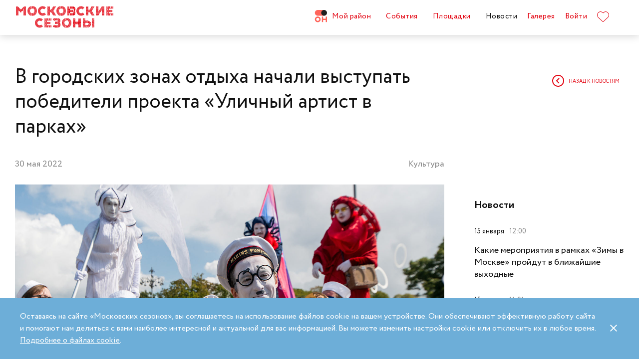

--- FILE ---
content_type: text/html; charset=UTF-8
request_url: https://moscowseasons.com/news/v-gorodskikh-zonakh-otdykha-nachali-vystupat-pobediteli-proekta-ulichnyi-artist-v-parkakh/
body_size: 87984
content:
<!DOCTYPE html>
<html xmlns="http://www.w3.org/1999/xhtml" lang="ru">

<head>
  <meta charset="UTF-8">
  <meta http-equiv="content-type" content="text/html; charset=utf-8">
  <meta name="viewport" content="width=device-width, initial-scale=1.0, maximum-scale=1.0, minimum-scale=1.0">

  <link rel="dns-prefetch">
  <link rel="dns-prefetch" href="https://www.googleadservices.com" crossorigin>
  <link rel="preconnect" href="https://www.google-analytics.com" crossorigin>
  <link rel="dns-prefetch" href="https://www.googletagmanager.com" crossorigin>

  <link rel="preload" crossorigin href="https://moscowseasons.com/fonts/circe-ot/Circe-Regular.woff" as="font">
  <link rel="preload" crossorigin href="https://moscowseasons.com/fonts/moscowpattern/Moscowpattern2-Regular.woff" as="font">
  <link rel="preload" crossorigin href="https://moscowseasons.com/fonts/circe-ot/Circe-Bold.woff" as="font">
  <link rel="preload" crossorigin href="https://moscowseasons.com/fonts/circe-ot/Circe-Light.woff" as="font">

  <title>В городских зонах отдыха начали выступать победители проекта «Уличный артист в парках»</title>
  <meta name="og:title" content="В городских зонах отдыха начали выступать победители проекта «Уличный артист в парках»">
<meta name="description" content="Победителям доступно 47 площадок на 19 парковых территориях.">
<meta name="og:description" content="Победителям доступно 47 площадок на 19 парковых территориях.">
<meta name="og:image" content="https://moscowseasons.com/uploads/2022/05/30/629487adbd766.jpg">
<meta name="og:type" content="article">
<meta name="og:url" content="https://moscowseasons.com/news/v-gorodskikh-zonakh-otdykha-nachali-vystupat-pobediteli-proekta-ulichnyi-artist-v-parkakh/">
<meta name="csrf-param" content="_csrf-frontend">
<meta name="csrf-token" content="mFrop0IxWIK2yPLwEPemcy4wjN_xUNz4NW881gWdr43-b7jFDgkv-sCRpMlap9QhGmb4vZYjka1EC0WGWq7f3g==">

<link href="https://moscowseasons.com/news/v-gorodskikh-zonakh-otdykha-nachali-vystupat-pobediteli-proekta-ulichnyi-artist-v-parkakh/" rel="canonical">
<link href="/assets/807f7f9e/css/swiper.min.css?v=1585549078" rel="stylesheet">
<link href="/assets/46b50ce4/dist/jquery.fancybox.min.css?v=1585549058" rel="stylesheet">
<link href="/css/stylus.css?v=1719626078" rel="stylesheet">
<link href="/css/index.css?v=1719626078" rel="stylesheet">  
  <link rel="apple-touch-icon" sizes="180x180" href="/images/favicon/apple-touch-icon.png">
  <link rel="icon" type="image/png" sizes="32x32" href="/images/favicon/favicon-32x32.png">
  <link rel="icon" type="image/png" sizes="16x16" href="/images/favicon/favicon-16x16.png">
  <link rel="manifest" href="/images/favicon/site.webmanifest">
  <link rel="mask-icon" href="/images/favicon/safari-pinned-tab.svg" color="#5bbad5">
  <link rel="shortcut icon" href="/images/favicon/favicon.ico">
  <meta name="msapplication-TileColor" content="#ffffff">
  <meta name="msapplication-config" content="/images/favicon/browserconfig.xml">
  <meta name="theme-color" content="#ffffff">
  <meta name="mailru-verification" content="bb2c7137c86b598e" />

</head>

<body>
  
  <section class="page-wrapper">

    <!--  -->
<header class="header compensate-for-scrollbar" style="transition: opacity .5s;">
  <div id="site-header-pjax-container" class="max-width" data-pjax-container="" data-pjax-timeout="1000">
  <div class="header__inner">
          <a class="header__logo -letters" href="/">МОСКОВСКИЕ <br>СЕЗОНЫ</a>      </div>

  <div class="header__inner -desktop"><div class="header__item -main"><a href="/district/" class="header__item-text"><div class="header__item-icon"><span class="icon icon-raw icon-district-ru"><svg width="25" height="25" viewBox="0 0 25 25" fill="none" xmlns="http://www.w3.org/2000/svg">
<path d="M3.68305 19.9845C3.83857 20.3376 4.05421 20.6407 4.32918 20.894C4.60534 21.1489 4.93041 21.3453 5.30518 21.4864C5.68035 21.6275 6.08117 21.698 6.50484 21.698C6.92972 21.698 7.32533 21.6275 7.69328 21.4864C8.06164 21.3453 8.3831 21.1489 8.65926 20.894C8.93583 20.6407 9.15387 20.3376 9.31781 19.9845C9.48055 19.633 9.56112 19.2434 9.56112 18.8213C9.56112 18.398 9.48055 18.0065 9.31781 17.6465C9.15387 17.2866 8.93583 16.9799 8.65926 16.7266C8.3831 16.4733 8.06164 16.2753 7.69328 16.1342C7.32533 15.9931 6.92972 15.9222 6.50484 15.9222C6.08117 15.9222 5.68035 15.9931 5.30518 16.1342C4.93041 16.2753 4.60534 16.4733 4.32918 16.7266C4.05421 16.9799 3.83857 17.2866 3.68305 17.6465C3.52713 18.0065 3.44977 18.398 3.44977 18.8213C3.44977 19.2434 3.52713 19.633 3.68305 19.9845ZM11.8109 21.1164C11.4999 21.8155 11.0786 22.4183 10.5479 22.9249C10.0176 23.4328 9.406 23.8312 8.71298 24.1202C8.01835 24.4096 7.28364 24.5547 6.50484 24.5547C5.72685 24.5547 4.99094 24.4096 4.29792 24.1202C3.60489 23.8312 2.99324 23.4328 2.46295 22.9249C1.93266 22.4183 1.511 21.8155 1.19956 21.1164C0.888921 20.4182 0.733398 19.6538 0.733398 18.8213C0.733398 18.0032 0.888921 17.2421 1.19956 16.5354C1.511 15.8312 1.93266 15.2211 2.46295 14.7061C2.99324 14.1914 3.60489 13.7894 4.29792 13.5008C4.99094 13.211 5.72685 13.0663 6.50484 13.0663C7.28364 13.0663 8.01835 13.211 8.71298 13.5008C9.406 13.7894 10.0176 14.1914 10.5479 14.7061C11.0786 15.2211 11.4999 15.8312 11.8109 16.5354C12.122 17.2421 12.2775 18.0032 12.2775 18.8213C12.2775 19.6538 12.122 20.4182 11.8109 21.1164Z" fill="#FF655B"/>
<path d="M0.733398 5.78227C0.733398 4.96419 0.888914 4.20262 1.19915 3.49637C1.51099 2.79213 1.93226 2.18207 2.46295 1.66701C2.99324 1.15155 3.60489 0.750335 4.29792 0.460941C4.99214 0.171948 5.72685 0.0268474 6.50524 0.0268474H19.0125C19.1604 0.0268474 19.2799 0.1467 19.2799 0.293801V11.2487C19.2799 11.3958 19.1604 11.5156 19.0125 11.5156H6.50524C5.72685 11.5156 4.99214 11.3705 4.29792 11.0815C3.60489 10.7921 2.99324 10.3937 2.46295 9.88587C1.93226 9.37883 1.51099 8.7764 1.19915 8.07657C0.888914 7.37914 0.733398 6.61397 0.733398 5.78227Z" fill="#FF655B"/>
<path d="M13.8965 8.0768C14.2075 8.77583 14.6292 9.37907 15.1595 9.8853C15.6898 10.3935 16.3018 10.7916 16.9944 11.081C17.6891 11.3704 18.4238 11.5146 19.2034 11.5146C19.981 11.5146 20.7169 11.3704 21.4095 11.081C22.1025 10.7916 22.7142 10.3935 23.2449 9.8853C23.7752 9.37907 24.1968 8.77583 24.5083 8.0768C24.8193 7.37896 24.9748 6.61379 24.9748 5.78209C24.9748 4.96401 24.8193 4.20204 24.5083 3.49619C24.1968 2.79155 23.7752 2.18189 23.2449 1.66683C22.7142 1.15137 22.1025 0.750155 21.4095 0.460761C20.7169 0.171367 19.981 0.0270738 19.2034 0.0270738C18.4238 0.0270738 17.6891 0.171367 16.9944 0.460761C16.3018 0.750155 15.6898 1.15137 15.1595 1.66683C14.6292 2.18189 14.2075 2.79155 13.8965 3.49619C13.5859 4.20204 13.4299 4.96401 13.4299 5.78209C13.4299 6.61379 13.5859 7.37896 13.8965 8.0768Z" fill="#212121"/>
<path d="M14.9888 13.363H16.9456C17.1192 13.363 17.2603 13.4884 17.2603 13.6436V17.1339C17.2603 17.289 17.401 17.4145 17.5749 17.4145H22.1002C22.2738 17.4145 22.4144 17.289 22.4144 17.1339V13.6436C22.4144 13.4884 22.5555 13.363 22.7291 13.363H24.6859C24.8595 13.363 25.0001 13.4884 25.0001 13.6436V23.978C25.0001 24.1327 24.8595 24.2585 24.6859 24.2585H22.7291C22.5555 24.2585 22.4144 24.1327 22.4144 23.978V20.1838C22.4144 20.0287 22.2738 19.9032 22.1002 19.9032H17.5749C17.401 19.9032 17.2603 20.0287 17.2603 20.1838V23.978C17.2603 24.1327 17.1192 24.2585 16.9456 24.2585H14.9888C14.8153 24.2585 14.6746 24.1327 14.6746 23.978V13.6436C14.6746 13.4884 14.8153 13.363 14.9888 13.363Z" fill="#FF655B"/>
</svg>
</span></div>Мой район</a></div>
<div class="header__item -main"><a href="/event/" class="header__item-text"><span>События</span></a></div>
<div class="header__item -main"><a href="/ploshchadki/" class="header__item-text"><span>Площадки</span></a></div>
<div class="header__item"><a href="/news/" class="header__item-text -active"><span>Новости</span></a></div>
<div class="header__item"><a href="/galleries/" class="header__item-text"><span>Галерея</span></a></div>
<div class="header__item" data-fancybox-moscowseasons="" data-type="ajax" data-src="/site/login/"><a class="header__item-text" href="javascript:;">Войти</a></div>
<div class="header__item"><a class="header__item-text" href="/favorites/"><div class="header__item-icon" data-main-favorites><span class="icon icon-raw icon-like-outline"><svg width="24px" height="21px" viewBox="0 0 24 21">
<path fill="#E30613" d="M12,21c-0.3,0-0.6-0.1-0.9-0.3l-9-8.4C0.8,10.9,0,9.1,0,7.2c0-1.9,0.8-3.7,2.1-5.1C3.5,0.7,5.3,0,7.2,0
	c1.8,0,3.4,1.1,4.8,2.3C13.5,1,15.4,0,17.3,0c1.8,0,3.4,0.9,4.6,2.1C23.3,3.5,24,5.3,24,7.2c0,1.9-0.7,3.7-2.1,5.1l-9,8.4
	C12.7,20.9,12.4,21,12,21z M7.2,1C5.6,1,4,1.7,2.8,2.8C1.6,4,1,5.5,1,7.2c0,1.7,0.6,3.2,1.8,4.4l9,8.4c0.2,0.2,0.3,0.1,0.4,0l9-8.4
	c1.2-1.1,1.8-2.7,1.8-4.4c0-1.7-0.6-3.2-1.8-4.4c-1-1-2.3-1.8-3.8-1.8c-1.8,0-3.6,1.1-4.9,2.3l-0.3,0.3l-0.3-0.3
	C10.5,2.3,8.8,1,7.2,1z"/>
</svg>
</span></div>
    </a></div></div><button type="button" class="header__humburger-menu -mobile" data-fancybox-moscowseasons="" data-type="inline" data-src="#modal-mobile-menu"><span class="icon icon-raw icon-humburger-menu"><svg width="22px" height="16px" viewBox="-1 -1 22 16">
    <rect class="hamburger-menu__top" fill="#EB1B1B" width="20" height="2"/>
    <rect class="hamburger-menu__middle" y="6" fill="#EB1B1B" width="20" height="2"/>
    <rect class="hamburger-menu__bottom" y="12" fill="#EB1B1B" width="20" height="2"/>
</svg>
</span></button>
<div style="display:none;" id="modal-mobile-menu">
  <div class="modal mobile-menu">
    <div class="modal-mobile-menu">

      <div class="modal__close" onclick="$.fancybox.close();">
        <span class="icon icon-cross"><svg xmlns="http://www.w3.org/2000/svg" width="18" height="18" viewBox="0 0 18 18">
  <path fill="#202020" fill-rule="evenodd" d="M558.717514,38.8388348 L552,45.5563492 L554.12132,47.6776695 L560.838835,40.9601551 L567.556349,47.6776695 L569.67767,45.5563492 L562.960155,38.8388348 L569.67767,32.1213203 L567.556349,30 L560.838835,36.7175144 L554.12132,30 L552,32.1213203 L558.717514,38.8388348 Z" opacity=".5" transform="matrix(-1 0 0 1 569.678 -30)"/>
</svg>
</span>      </div>

      <div class="modal__body">
        <div class="modal-mobile-menu__header">
          <a class="header__logo" href="/"><img width="182" alt="Logo MoscowSeasons" data-src="/images/icon-ms-logo-white-ru.svg"></a>          <!-- 
          <div class="locale-switcher">
            <a class="locale-switcher__item footer__main-text" href="/ru/">Рус</a>
            <a class="locale-switcher__item footer__main-text" href="/en/">Eng</a>
            <a class="locale-switcher__item footer__main-text" href="/zh-cn/">中文</a>
          </div> -->

        </div>

        <div class="modal-mobile-menu__content">

                      <div class="header__item -absolute"><a class="header__item-text" href="javascript:;" data-fancybox-moscowseasons="" data-type="ajax" data-src="/site/login/">Войти</a></div>
                      
          <div><div class="header__item"><a class="header__item-text" href="/district/">Мой район</a></div>
<div class="header__item"><a class="header__item-text" href="/event/"><span>События</span></a></div>
<div class="header__item"><a class="header__item-text" href="/ploshchadki/"><span>Площадки</span></a></div>
<div class="header__item"><a class="header__item-text" href="/guide/"><span>Гид</span></a></div>
<div class="header__item"><a class="header__item-text" href="/news/"><span>Новости</span></a></div>
<div class="header__item"><a class="header__item-text" href="/galleries/"><span>Галерея</span></a></div>
<div class="header__item"><a class="header__item-text" href="/favorites/"><div class="header__item-icon mobile-menu-favorites"></div></a></div></div>
          <div class="footer__apps">
            <p class="footer__apps-title">
              Скачать мобильное приложение «Московские сезоны»            </p>
            <div class="footer__apps-list">
              <a class="footer__apps-item" href="https://play.google.com/store/apps/details?id=ru.moscowseasons.moscowfest" rel="noreferrer noopener" target="_blank"><span class="icon icon-raw ru/icon-google-play-ru"><svg height="40px" viewBox="0 0 135 40">
<path d="M130,40H5c-2.8,0-5-2.2-5-5V5c0-2.8,2.2-5,5-5h125c2.8,0,5,2.2,5,5v30C135,37.8,132.8,40,130,40z"/>
<path fill="#A6A6A6" d="M130,0.8c2.3,0,4.2,1.9,4.2,4.2v30c0,2.3-1.9,4.2-4.2,4.2H5c-2.3,0-4.2-1.9-4.2-4.2V5c0-2.3,1.9-4.2,4.2-4.2
	L130,0.8 M130,0H5C2.2,0,0,2.3,0,5v30c0,2.8,2.2,5,5,5h125c2.8,0,5-2.2,5-5V5C135,2.3,132.8,0,130,0L130,0z"/>
<path fill="#FFFFFF" d="M68.1,21.8c-2.4,0-4.3,1.8-4.3,4.3c0,2.4,1.9,4.3,4.3,4.3s4.3-1.8,4.3-4.3C72.4,23.5,70.5,21.8,68.1,21.8z
	 M68.1,28.6c-1.3,0-2.4-1.1-2.4-2.6s1.1-2.6,2.4-2.6s2.4,1,2.4,2.6C70.5,27.5,69.4,28.6,68.1,28.6z M58.8,21.8
	c-2.4,0-4.3,1.8-4.3,4.3c0,2.4,1.9,4.3,4.3,4.3c2.4,0,4.3-1.8,4.3-4.3C63.1,23.5,61.2,21.8,58.8,21.8z M58.8,28.6
	c-1.3,0-2.4-1.1-2.4-2.6s1.1-2.6,2.4-2.6c1.3,0,2.4,1,2.4,2.6C61.2,27.5,60.1,28.6,58.8,28.6z M47.7,23.1v1.8H52
	c-0.1,1-0.5,1.8-1,2.3c-0.6,0.6-1.6,1.3-3.3,1.3c-2.7,0-4.7-2.1-4.7-4.8s2.1-4.8,4.7-4.8c1.4,0,2.5,0.6,3.3,1.3l1.3-1.3
	c-1.1-1-2.5-1.8-4.5-1.8c-3.6,0-6.7,3-6.7,6.6s3.1,6.6,6.7,6.6c2,0,3.4-0.6,4.6-1.9c1.2-1.2,1.6-2.9,1.6-4.2c0-0.4,0-0.8-0.1-1.1
	H47.7z M93.1,24.5c-0.4-1-1.4-2.7-3.6-2.7s-4,1.7-4,4.3c0,2.4,1.8,4.3,4.2,4.3c1.9,0,3.1-1.2,3.5-1.9l-1.4-1
	c-0.5,0.7-1.1,1.2-2.1,1.2s-1.6-0.4-2.1-1.3l5.7-2.4L93.1,24.5z M87.3,25.9c0-1.6,1.3-2.5,2.2-2.5c0.7,0,1.4,0.4,1.6,0.9L87.3,25.9z
	 M82.6,30h1.9V17.5h-1.9V30z M79.6,22.7L79.6,22.7c-0.5-0.5-1.3-1-2.3-1c-2.1,0-4.1,1.9-4.1,4.3s1.9,4.2,4.1,4.2c1,0,1.8-0.5,2.2-1
	h0.1v0.6c0,1.6-0.9,2.5-2.3,2.5c-1.1,0-1.9-0.8-2.1-1.5l-1.6,0.7c0.5,1.1,1.7,2.5,3.8,2.5c2.2,0,4-1.3,4-4.4V22h-1.8
	C79.6,22,79.6,22.7,79.6,22.7z M77.4,28.6c-1.3,0-2.4-1.1-2.4-2.6s1.1-2.6,2.4-2.6s2.3,1.1,2.3,2.6C79.7,27.5,78.7,28.6,77.4,28.6z
	 M101.8,17.5h-4.5V30h1.9v-4.7h2.6c2.1,0,4.1-1.5,4.1-3.9S103.9,17.5,101.8,17.5z M101.9,23.5h-2.7v-4.3h2.7c1.4,0,2.2,1.2,2.2,2.1
	C104,22.4,103.2,23.5,101.9,23.5z M113.4,21.7c-1.4,0-2.8,0.6-3.3,1.9l1.7,0.7c0.4-0.7,1-0.9,1.7-0.9c1,0,1.9,0.6,2,1.6v0.1
	c-0.3-0.2-1.1-0.5-1.9-0.5c-1.8,0-3.6,1-3.6,2.8c0,1.7,1.5,2.8,3.1,2.8c1.3,0,1.9-0.6,2.4-1.2h0.1v1h1.8v-4.8
	C117.2,23,115.5,21.7,113.4,21.7z M113.2,28.6c-0.6,0-1.5-0.3-1.5-1.1c0-1,1.1-1.3,2-1.3c0.8,0,1.2,0.2,1.7,0.4
	C115.2,27.8,114.2,28.6,113.2,28.6z M123.7,22l-2.1,5.4h-0.1l-2.2-5.4h-2l3.3,7.6l-1.9,4.2h1.9l5.1-11.8H123.7z M106.9,30h1.9V17.5
	h-1.9V30z"/>
<path fill="url(#SVGID_1_)" d="M10.4,7.5C10.1,7.8,10,8.3,10,8.9V31c0,0.6,0.2,1.1,0.5,1.4l0.1,0.1L23,20.1V20v-0.1L10.4,7.5
	L10.4,7.5z"/>
<path fill="url(#SVGID_2_)" d="M27,24.3l-4.1-4.1V20v-0.1l4.1-4.1l0.1,0.1l4.9,2.8c1.4,0.8,1.4,2.1,0,2.9L27,24.3L27,24.3z"/>
<path fill="url(#SVGID_3_)" d="M27.1,24.2L22.9,20L10.4,32.5c0.5,0.5,1.2,0.5,2.1,0.1L27.1,24.2"/>
<path fill="url(#SVGID_4_)" d="M27.1,15.8L12.5,7.5c-0.9-0.5-1.6-0.4-2.1,0.1L22.9,20L27.1,15.8z"/>
<path opacity="0.2" enable-background="new    " d="M27,24.1l-14.5,8.2c-0.8,0.5-1.5,0.4-2,0l0,0l-0.1,0.1l0,0l0.1,0.1l0,0
	c0.5,0.4,1.2,0.5,2,0L27,24.1L27,24.1z"/>
<path opacity="0.12" enable-background="new    " d="M10.4,32.3C10.1,32,10,31.5,10,30.9V31c0,0.6,0.2,1.1,0.5,1.4v-0.1H10.4z"/>
<path opacity="0.12" enable-background="new    " d="M32,21.3l-5,2.8l0.1,0.1l4.9-2.8c0.7-0.4,1-0.9,1-1.4l0,0
	C33,20.5,32.6,20.9,32,21.3z"/>
<path opacity="0.25" fill="#FFFFFF" enable-background="new    " d="M12.5,7.6L32,18.7c0.6,0.4,1,0.8,1,1.3l0,0c0-0.5-0.3-1-1-1.4
	L12.5,7.6C11.1,6.7,10,7.3,10,8.9V9C10,7.5,11.1,6.8,12.5,7.6z"/>
<path fill="#FFFFFF" stroke="#FFFFFF" stroke-width="0.2" stroke-miterlimit="10" d="M42.1,14.3h-0.7v-2H42c0.5-0.4,0.8-1.2,0.8-2.3
	V7h4v5.3h0.7v2h-0.7V13h-4.6v1.3H42.1z M43.5,10c0,0.9-0.2,1.7-0.6,2.3h3V7.7h-2.5L43.5,10L43.5,10z"/>
<path fill="#FFFFFF" stroke="#FFFFFF" stroke-width="0.2" stroke-miterlimit="10" d="M53.4,12.2c-0.6,0.6-1.3,0.9-2.2,0.9
	s-1.6-0.3-2.2-0.9c-0.6-0.6-0.9-1.3-0.9-2.2s0.3-1.6,0.9-2.2c0.6-0.6,1.3-0.9,2.2-0.9s1.6,0.3,2.2,0.9c0.6,0.6,0.9,1.3,0.9,2.2
	C54.3,10.9,54,11.6,53.4,12.2z M49.6,11.7c0.4,0.4,1,0.7,1.6,0.7s1.2-0.2,1.6-0.7c0.4-0.4,0.7-1,0.7-1.7s-0.2-1.3-0.7-1.7
	c-0.4-0.4-1-0.7-1.6-0.7S50,7.8,49.6,8.3c-0.4,0.4-0.7,1-0.7,1.7S49.1,11.3,49.6,11.7z"/>
<path fill="#FFFFFF" stroke="#FFFFFF" stroke-width="0.2" stroke-miterlimit="10" d="M58.2,13.1c-0.9,0-1.6-0.3-2.2-0.9
	c-0.6-0.6-0.9-1.3-0.9-2.2s0.3-1.6,0.9-2.2c0.6-0.6,1.3-0.9,2.2-0.9s1.6,0.3,2.2,1l-0.5,0.5c-0.4-0.5-1-0.8-1.7-0.8S57,7.8,56.5,8.3
	c-0.5,0.4-0.7,1-0.7,1.7s0.2,1.3,0.7,1.7c0.4,0.4,1,0.7,1.7,0.7s1.3-0.3,1.8-0.9l0.5,0.5c-0.3,0.3-0.6,0.6-1,0.8
	C59.1,13,58.7,13.1,58.2,13.1z"/>
<path fill="#FFFFFF" stroke="#FFFFFF" stroke-width="0.2" stroke-miterlimit="10" d="M63.7,13h-0.8V7.7h-1.7V7h4.1v0.7h-1.7L63.7,13
	L63.7,13z"/>
<path fill="#FFFFFF" stroke="#FFFFFF" stroke-width="0.2" stroke-miterlimit="10" d="M70.6,7l-2.3,5.1c-0.3,0.7-0.8,1.1-1.4,1.1
	c-0.2,0-0.4,0-0.6-0.1l0.2-0.7c0.1,0.1,0.3,0.1,0.4,0.1c0.2,0,0.3,0,0.4-0.1s0.2-0.2,0.3-0.4l0.2-0.5l-2-4.4h0.9l1.5,3.4l0,0L69.7,7
	H70.6z"/>
<path fill="#FFFFFF" stroke="#FFFFFF" stroke-width="0.2" stroke-miterlimit="10" d="M71.5,13V7h4.3v6H75V7.7h-2.8V13H71.5z"/>
<path fill="#FFFFFF" stroke="#FFFFFF" stroke-width="0.2" stroke-miterlimit="10" d="M77.2,13V7H78v2.6h3V7h0.8v6H81v-2.7h-3V13
	H77.2z"/>
<path fill="#FFFFFF" stroke="#FFFFFF" stroke-width="0.2" stroke-miterlimit="10" d="M88.1,12.2c-0.6,0.6-1.3,0.9-2.2,0.9
	c-0.9,0-1.6-0.3-2.2-0.9c-0.6-0.6-0.9-1.3-0.9-2.2s0.3-1.6,0.9-2.2s1.3-0.9,2.2-0.9c0.9,0,1.6,0.3,2.2,0.9S89,9.1,89,10
	C88.9,10.9,88.6,11.6,88.1,12.2z M84.2,11.7c0.4,0.4,1,0.7,1.6,0.7s1.2-0.2,1.6-0.7c0.4-0.4,0.7-1,0.7-1.7s-0.2-1.3-0.7-1.7
	c-0.4-0.4-1-0.7-1.6-0.7s-1.2,0.2-1.6,0.7c-0.4,0.4-0.7,1-0.7,1.7S83.8,11.3,84.2,11.7z"/>
<path fill="#FFFFFF" stroke="#FFFFFF" stroke-width="0.2" stroke-miterlimit="10" d="M92.1,13V7h2.2c0.5,0,0.9,0.2,1.2,0.5
	C95.8,7.8,96,8.2,96,8.6c0,0.3-0.1,0.5-0.2,0.8c-0.1,0.2-0.3,0.4-0.6,0.5l0,0c0.3,0.1,0.5,0.3,0.7,0.5s0.3,0.5,0.3,0.9
	c0,0.5-0.2,0.9-0.5,1.2c-0.4,0.3-0.8,0.5-1.3,0.5H92.1z M92.9,9.6h1.4c0.3,0,0.5-0.1,0.7-0.3s0.3-0.4,0.3-0.6S95.1,8.2,95,8
	c-0.2-0.2-0.4-0.3-0.7-0.3h-1.4V9.6z M92.9,12.3h1.6c0.3,0,0.5-0.1,0.7-0.3s0.3-0.4,0.3-0.7c0-0.2-0.1-0.5-0.3-0.7
	c-0.2-0.2-0.4-0.3-0.7-0.3H93L92.9,12.3L92.9,12.3z"/>
</svg>
</span></a>
              <a class="footer__apps-item" href="https://apps.apple.com/ru/app/moscow-fest-гид-по-фестивальной-москве/id1272698802" rel="noreferrer noopener" target="_blank"><span class="icon icon-raw ru/icon-app-store-ru"><svg width="120px" height="40px" viewBox="0 0 120 40">
<path fill="#A6A6A6" d="M110.1,0H9.5C9.2,0,8.8,0,8.4,0C8.1,0,7.8,0,7.5,0c-0.7,0-1.3,0.1-2,0.2C4.9,0.3,4.2,0.5,3.6,0.8
	C3,1.1,2.5,1.5,2,2C1.5,2.5,1.1,3,0.8,3.6C0.5,4.2,0.3,4.9,0.2,5.5C0.1,6.2,0,6.9,0,7.5c0,0.3,0,0.6,0,0.9v23.1c0,0.3,0,0.6,0,0.9
	c0,0.7,0.1,1.3,0.2,2c0.1,0.7,0.3,1.3,0.6,1.9C1.1,37,1.5,37.5,2,38c0.5,0.5,1,0.9,1.6,1.2c0.6,0.3,1.2,0.5,1.9,0.6
	c0.7,0.1,1.3,0.2,2,0.2c0.3,0,0.6,0,0.9,0c0.4,0,0.7,0,1.1,0h100.6c0.4,0,0.7,0,1.1,0c0.3,0,0.6,0,0.9,0c0.7,0,1.3-0.1,2-0.2
	c0.7-0.1,1.3-0.3,1.9-0.6c0.6-0.3,1.1-0.7,1.6-1.2c0.5-0.5,0.9-1,1.2-1.6c0.3-0.6,0.5-1.2,0.6-1.9c0.1-0.7,0.2-1.3,0.2-2
	c0-0.3,0-0.6,0-0.9c0-0.4,0-0.7,0-1.1V9.5c0-0.4,0-0.7,0-1.1c0-0.3,0-0.6,0-0.9c0-0.7-0.1-1.3-0.2-2c-0.1-0.7-0.3-1.3-0.6-1.9
	c-0.6-1.2-1.6-2.2-2.8-2.8c-0.6-0.3-1.2-0.5-1.9-0.6c-0.7-0.1-1.3-0.2-2-0.2c-0.3,0-0.6,0-0.9,0C110.9,0,110.5,0,110.1,0L110.1,0z"
	/>
<path d="M8.4,39.1c-0.3,0-0.6,0-0.9,0c-0.6,0-1.3-0.1-1.9-0.2c-0.6-0.1-1.1-0.3-1.7-0.5c-0.5-0.3-1-0.6-1.4-1
	c-0.4-0.4-0.8-0.9-1-1.4c-0.3-0.5-0.4-1.1-0.5-1.7c-0.1-0.6-0.2-1.2-0.2-1.9c0-0.2,0-0.9,0-0.9V8.4c0,0,0-0.7,0-0.9
	c0-0.6,0.1-1.3,0.2-1.9C1.1,5.1,1.3,4.5,1.6,4c0.3-0.5,0.6-1,1-1.4C3,2.2,3.5,1.9,4,1.6c0.5-0.3,1.1-0.4,1.7-0.5
	c0.6-0.1,1.2-0.2,1.9-0.2l0.9,0h102.8l0.9,0c0.6,0,1.2,0.1,1.9,0.2c0.6,0.1,1.1,0.3,1.7,0.5c1,0.5,1.9,1.4,2.4,2.4
	c0.3,0.5,0.4,1.1,0.5,1.6c0.1,0.6,0.2,1.3,0.2,1.9c0,0.3,0,0.6,0,0.9c0,0.4,0,0.7,0,1.1v20.9c0,0.4,0,0.7,0,1.1c0,0.3,0,0.6,0,0.9
	c0,0.6-0.1,1.2-0.2,1.9c-0.1,0.6-0.3,1.1-0.5,1.7c-0.3,0.5-0.6,1-1,1.4c-0.4,0.4-0.9,0.8-1.4,1c-0.5,0.3-1.1,0.5-1.7,0.5
	c-0.6,0.1-1.2,0.2-1.9,0.2c-0.3,0-0.6,0-0.9,0l-1.1,0L8.4,39.1z"/>
<path fill="#FFFFFF" d="M24.8,20.3c0-1.7,0.9-3.3,2.4-4.2c-0.9-1.3-2.4-2.1-4-2.2c-1.7-0.2-3.3,1-4.2,1
	c-0.9,0-2.2-1-3.6-1c-1.9,0.1-3.6,1.1-4.5,2.7c-1.9,3.3-0.5,8.3,1.4,11c0.9,1.3,2,2.8,3.4,2.8c1.4-0.1,1.9-0.9,3.6-0.9
	c1.7,0,2.1,0.9,3.6,0.9c1.5,0,2.4-1.3,3.3-2.7c0.7-0.9,1.2-2,1.5-3.1C25.9,24,24.8,22.2,24.8,20.3z"/>
<path fill="#FFFFFF" d="M22,12.2c0.8-1,1.2-2.2,1.1-3.5c-1.2,0.1-2.4,0.7-3.2,1.7c-0.8,0.9-1.2,2.1-1.1,3.4
	C20.1,13.8,21.2,13.2,22,12.2z"/>
<path fill="#FFFFFF" d="M42.3,27.1h-4.7l-1.1,3.4h-2l4.5-12.4H41l4.5,12.4h-2L42.3,27.1z M38.1,25.6h3.8L40,20.1h-0.1L38.1,25.6z"/>
<path fill="#FFFFFF" d="M55.2,26c0,2.8-1.5,4.6-3.8,4.6c-1.2,0.1-2.3-0.6-2.8-1.6h0v4.5h-1.9v-12h1.8v1.5h0c0.6-1,1.7-1.6,2.9-1.6
	C53.6,21.3,55.2,23.2,55.2,26z M53.2,26c0-1.8-0.9-3-2.4-3c-1.4,0-2.4,1.2-2.4,3c0,1.8,1,3,2.4,3C52.3,29,53.2,27.8,53.2,26z"/>
<path fill="#FFFFFF" d="M65.1,26c0,2.8-1.5,4.6-3.8,4.6c-1.2,0.1-2.3-0.6-2.8-1.6h0v4.5h-1.9v-12h1.8v1.5h0c0.6-1,1.7-1.6,2.9-1.6
	C63.6,21.3,65.1,23.2,65.1,26z M63.2,26c0-1.8-0.9-3-2.4-3c-1.4,0-2.4,1.2-2.4,3c0,1.8,1,3,2.4,3C62.3,29,63.2,27.8,63.2,26L63.2,26
	z"/>
<path fill="#FFFFFF" d="M71.7,27c0.1,1.2,1.3,2,3,2c1.6,0,2.7-0.8,2.7-1.9c0-1-0.7-1.5-2.3-1.9l-1.6-0.4c-2.3-0.6-3.3-1.6-3.3-3.3
	c0-2.1,1.9-3.6,4.5-3.6c2.6,0,4.4,1.5,4.5,3.6h-1.9c-0.1-1.2-1.1-2-2.6-2s-2.5,0.8-2.5,1.9c0,0.9,0.7,1.4,2.3,1.8l1.4,0.3
	c2.5,0.6,3.6,1.6,3.6,3.4c0,2.3-1.9,3.8-4.8,3.8c-2.8,0-4.6-1.4-4.7-3.7L71.7,27z"/>
<path fill="#FFFFFF" d="M83.3,19.3v2.1h1.7v1.5h-1.7v5c0,0.8,0.3,1.1,1.1,1.1c0.2,0,0.4,0,0.6,0v1.5c-0.3,0.1-0.7,0.1-1,0.1
	c-1.8,0-2.5-0.7-2.5-2.4v-5.2h-1.3v-1.5h1.3v-2.1H83.3z"/>
<path fill="#FFFFFF" d="M86.1,26c0-2.8,1.7-4.6,4.3-4.6c2.6,0,4.3,1.8,4.3,4.6c0,2.9-1.7,4.6-4.3,4.6C87.7,30.6,86.1,28.8,86.1,26z
	 M92.8,26c0-2-0.9-3.1-2.4-3.1S88,24,88,26c0,2,0.9,3.1,2.4,3.1S92.8,27.9,92.8,26L92.8,26z"/>
<path fill="#FFFFFF" d="M96.2,21.4H98V23h0c0.2-1,1.2-1.7,2.2-1.6c0.2,0,0.4,0,0.6,0.1v1.7c-0.3-0.1-0.6-0.1-0.8-0.1
	c-1,0-1.9,0.8-1.9,1.8c0,0.1,0,0.2,0,0.3v5.4h-1.9L96.2,21.4z"/>
<path fill="#FFFFFF" d="M109.4,27.8c-0.2,1.6-1.9,2.8-3.9,2.8c-2.6,0-4.3-1.8-4.3-4.6c0-2.8,1.6-4.7,4.2-4.7c2.5,0,4.1,1.7,4.1,4.5
	v0.6h-6.4v0.1c-0.1,1.3,0.8,2.4,2.1,2.6c0.1,0,0.2,0,0.3,0c0.9,0.1,1.8-0.4,2.1-1.3L109.4,27.8z M103.1,25.1h4.5
	c0.1-1.2-0.9-2.2-2.1-2.3c-0.1,0-0.1,0-0.2,0C104.1,22.8,103.1,23.8,103.1,25.1C103.1,25.1,103.1,25.1,103.1,25.1z"/>
<path fill="#FFFFFF" d="M36.7,11.3h0.8c0.5,0.1,1-0.3,1.1-0.9c0,0,0-0.1,0-0.1c0-0.6-0.4-0.9-1.1-0.9c-0.6-0.1-1.1,0.3-1.2,0.9
	c0,0,0,0,0,0h-0.9c0.1-1,0.9-1.8,2-1.8c0,0,0.1,0,0.1,0c1.2,0,2,0.7,2,1.6c0,0.7-0.4,1.2-1.1,1.4v0.1c0.8,0,1.4,0.7,1.3,1.4
	c-0.1,1.1-1.1,1.9-2.2,1.8c0,0,0,0,0,0c-1.1,0.1-2.1-0.6-2.2-1.7c0,0,0,0,0-0.1h0.9c0.1,0.6,0.6,0.9,1.4,0.9s1.3-0.4,1.3-1
	c0-0.6-0.5-1-1.3-1h-0.8V11.3z"/>
<path fill="#FFFFFF" d="M40.8,13.4c0-0.8,0.6-1.3,1.7-1.3l1.2-0.1v-0.4c0-0.5-0.3-0.7-0.9-0.7c-0.5,0-0.8,0.2-0.9,0.5H41
	c0.1-0.8,0.8-1.3,1.8-1.3c1.1,0,1.8,0.6,1.8,1.5v3.1h-0.9v-0.6h-0.1c-0.3,0.5-0.8,0.7-1.4,0.7c-0.7,0.1-1.4-0.5-1.5-1.2
	C40.8,13.5,40.8,13.5,40.8,13.4z M43.7,13v-0.4l-1.1,0.1c-0.6,0-0.9,0.3-0.9,0.6c0,0.4,0.4,0.6,0.8,0.6C43.1,14.1,43.7,13.7,43.7,13
	C43.7,13.1,43.7,13.1,43.7,13z"/>
<path fill="#FFFFFF" d="M47,10.9v3.8h-0.9v-4.5h3v0.7L47,10.9z"/>
<path fill="#FFFFFF" d="M54.4,12.4c0,1.4-0.7,2.3-1.9,2.3c-0.6,0-1.1-0.3-1.4-0.8h-0.1v2.2h-0.9v-6h0.9v0.7h0.1
	c0.3-0.5,0.8-0.8,1.4-0.8C53.7,10.1,54.4,11,54.4,12.4z M53.5,12.4c0-1-0.5-1.5-1.2-1.5c-0.7,0-1.2,0.6-1.2,1.5
	c0,0.9,0.5,1.5,1.2,1.5C53.1,14,53.5,13.4,53.5,12.4z"/>
<path fill="#FFFFFF" d="M55.6,16.3v-0.8c0.1,0,0.2,0,0.3,0c0.4,0,0.7-0.2,0.8-0.6l0.1-0.2l-1.6-4.5h1l1.1,3.6h0.1l1.1-3.6h0.9
	l-1.7,4.7c-0.4,1.1-0.8,1.4-1.7,1.4C55.9,16.3,55.7,16.3,55.6,16.3z"/>
<path fill="#FFFFFF" d="M60.1,13.4H61c0.1,0.4,0.5,0.6,1,0.6c0.6,0,1-0.3,1-0.7c0-0.4-0.3-0.6-1-0.6h-0.7V12h0.7
	c0.5,0,0.8-0.2,0.8-0.6c0-0.3-0.3-0.6-0.8-0.6c-0.5,0-0.9,0.2-0.9,0.6h-0.9c0.1-0.8,0.9-1.4,1.8-1.3c1.1,0,1.7,0.5,1.7,1.2
	c0,0.4-0.3,0.8-0.7,0.9v0.1c0.5,0.1,0.9,0.5,0.9,1c0,0.9-0.7,1.4-1.8,1.4C61,14.8,60.2,14.3,60.1,13.4z"/>
<path fill="#FFFFFF" d="M65.1,14.7v-4.5h0.9v3.1H66l2.1-3.1H69v4.5h-0.9v-3.1H68l-2.1,3.1L65.1,14.7z"/>
<path fill="#FFFFFF" d="M73.8,10.9h-1.4v3.8h-0.9v-3.8h-1.4v-0.7h3.7V10.9z"/>
<path fill="#FFFFFF" d="M78.6,13.5c-0.2,0.8-1.1,1.4-2,1.3c-1.1,0-2.1-0.9-2.1-2c0-0.1,0-0.2,0-0.3c-0.2-1.1,0.6-2.2,1.8-2.3
	c0.1,0,0.2,0,0.3,0c1.3,0,2,0.9,2,2.3v0.3h-3.2v0c-0.1,0.7,0.4,1.2,1.1,1.3c0,0,0.1,0,0.1,0c0.4,0.1,0.9-0.2,1.1-0.5L78.6,13.5z
	 M75.5,12h2.3c0-0.6-0.4-1.1-1-1.2c0,0-0.1,0-0.1,0C76,10.9,75.5,11.4,75.5,12C75.5,12,75.5,12,75.5,12L75.5,12z"/>
<path fill="#FFFFFF" d="M82.4,10.2h2c0.9,0,1.4,0.4,1.4,1.1c0,0.5-0.3,0.9-0.8,1v0.1c0.5,0,1,0.5,1,1c0,0.8-0.6,1.3-1.6,1.3h-2.1
	V10.2z M83.3,10.9V12h0.9c0.5,0,0.8-0.2,0.8-0.6c0-0.4-0.2-0.6-0.7-0.6L83.3,10.9z M83.3,12.7V14h1.1c0.5,0,0.8-0.2,0.8-0.7
	c0-0.5-0.3-0.7-0.9-0.7L83.3,12.7z"/>
</svg>
</span></a>            </div>
          </div>
        </div>


        <div class="modal-mobile-menu__footer">
          <div class="social-networks">
            <div class="social-networks__title">
              <span>Следите за нами в социальных сетях</span>
            </div>

            <div class="social-networks__list">
              <a class="social-networks__item" href="https://vk.com/moscowseasons" rel="noreferrer noopener" target="_blank"><span class="icon icon-vk"><svg width="22.4px" height="13px" viewBox="0 0 22.4 13">
<path fill="#FFFFFF" d="M22.3,11.7c0,0,0-0.1-0.1-0.1c-0.4-0.7-1.2-1.6-2.2-2.6C19.4,8.4,19.1,8.2,19,8c-0.3-0.3-0.3-0.7-0.1-0.9
	c0.1-0.3,0.4-0.8,1-1.6c0.3-0.5,0.5-0.9,0.7-1.2c1.3-1.8,2-3,1.8-3.6l-0.1-0.1c0-0.1-0.1-0.1-0.4-0.1c-0.3,0-0.4-0.1-0.8,0h-3.4
	c0,0-0.1,0-0.3,0c-0.1,0-0.1,0-0.1,0s-0.1,0-0.1,0.1c0,0-0.1,0.1-0.1,0.3c-0.4,0.9-0.8,1.8-1.3,2.6c-0.3,0.5-0.5,0.9-0.8,1.3
	s-0.4,0.7-0.7,0.8c-0.1,0.1-0.3,0.3-0.4,0.4s-0.3,0.1-0.3,0.1c-0.1,0-0.1,0-0.3,0c-0.1-0.1-0.3-0.1-0.3-0.3C13,5.8,13,5.7,13,5.4
	c0-0.1,0-0.4,0-0.5s0-0.3,0-0.5s0-0.4,0-0.5c0-0.3,0-0.7,0-0.9c0-0.4,0-0.7,0-0.8c0-0.3,0-0.4,0-0.7s0-0.4,0-0.5s-0.1-0.3-0.1-0.4
	s-0.1-0.3-0.3-0.3c-0.1-0.1-0.3-0.1-0.4-0.1C11.8,0,11.3,0,10.7,0C9.2,0,8.3,0.1,7.8,0.3c-0.1,0-0.3,0.1-0.4,0.3s-0.1,0.3,0,0.3
	c0.5,0.1,0.8,0.3,1,0.5v0.1c0,0.1,0.1,0.3,0.1,0.5s0.1,0.5,0.1,0.9c0,0.5,0,1.1,0,1.4S8.6,5.1,8.6,5.3c0,0.4-0.1,0.5-0.1,0.7
	C8.3,6.1,8.3,6.2,8.3,6.2l0,0c-0.1,0-0.3,0-0.3,0c-0.1,0-0.3,0-0.4-0.1C7.4,6.1,7.2,5.9,7,5.7C6.9,5.5,6.6,5.3,6.5,4.9
	C6.2,4.5,6,4.1,5.9,3.7L5.6,3.3C5.5,3,5.3,2.8,5.1,2.4C4.9,1.8,4.8,1.4,4.6,1.1c0-0.1-0.1-0.3-0.3-0.4c0,0-0.1,0-0.1-0.1
	C4,0.5,4,0.5,3.9,0.4H0.7C0.3,0.4,0.1,0.5,0,0.7v0.1v0.1c0,0.1,0,0.1,0.1,0.3c0.3,1.3,0.8,2.4,1.3,3.4s1,1.8,1.4,2.5
	s0.8,1.2,1.3,1.8C4.6,9.5,4.8,9.9,4.9,10c0.1,0.1,0.3,0.3,0.3,0.4l0.3,0.3c0.1,0.1,0.5,0.4,0.8,0.7c0.4,0.3,0.8,0.5,1.2,0.8
	s0.9,0.5,1.6,0.7c0.7,0.1,1.2,0.3,1.7,0.1H12c0.3,0,0.5-0.1,0.7-0.3c0,0,0-0.1,0.1-0.3c0-0.1,0-0.3,0-0.3c0-0.4,0-0.7,0.1-0.9
	c0-0.3,0.1-0.5,0.3-0.7c0.1-0.1,0.1-0.3,0.3-0.4c0.1-0.1,0.1-0.1,0.3-0.1h0.1c0.1,0,0.4,0,0.7,0.1c0.3,0.1,0.5,0.4,0.8,0.7
	c0.3,0.3,0.5,0.5,0.8,0.9c0.3,0.4,0.7,0.7,0.8,0.8l0.3,0.1c0.1,0.1,0.4,0.1,0.7,0.3c0.3,0.1,0.5,0.1,0.7,0h3c0.3,0,0.5,0,0.7-0.1
	c0.1-0.1,0.3-0.3,0.3-0.3c0-0.1,0-0.3,0-0.4C22.4,11.8,22.3,11.7,22.3,11.7z"/>
</svg>
</span></a><a class="social-networks__item" href="https://ok.ru/moscowseasons" rel="noreferrer noopener" target="_blank"><span class="icon icon-ok"><svg width="12.8px" height="21.5px" viewBox="0 0 12.8 21.5">
<path fill="#FFFFFF" d="M5.4,15.1C3.7,15,2.3,14.6,1,13.6c-0.1-0.1-0.3-0.3-0.5-0.4c-0.5-0.5-0.7-1.2-0.1-1.8c0.4-0.5,1-0.7,1.7-0.4
	c0.1,0,0.3,0.1,0.4,0.3c2.3,1.6,5.6,1.7,7.9,0.1c0.3-0.1,0.5-0.4,0.8-0.4c0.5-0.1,1,0,1.4,0.5C13,12,13,12.6,12.4,13
	c-0.7,0.7-1.4,1.2-2.3,1.6c-0.8,0.3-1.7,0.5-2.6,0.7c0.1,0.1,0.3,0.3,0.3,0.3c1.2,1.2,2.5,2.5,3.6,3.7c0.4,0.4,0.5,0.9,0.3,1.4
	c-0.3,0.5-0.8,0.9-1.3,0.8c-0.4,0-0.7-0.3-0.9-0.4c-0.9-0.9-1.8-1.8-2.7-2.8c-0.3-0.3-0.4-0.3-0.7,0c-0.9,0.9-1.8,2-2.9,2.9
	c-0.3,0.3-0.8,0.4-1.2,0.1c-0.5-0.3-0.9-0.8-0.8-1.3c0-0.4,0.3-0.7,0.4-0.9c1.2-1.2,2.5-2.5,3.6-3.7C5.3,15.3,5.4,15.3,5.4,15.1z"/>
<path fill="#FFFFFF" d="M6.5,10.8c-2.9,0-5.3-2.4-5.3-5.4S3.6,0,6.5,0c3,0,5.3,2.5,5.3,5.5C11.8,8.4,9.4,10.8,6.5,10.8z M9.2,5.4
	c0-1.4-1.2-2.6-2.6-2.6S4,3.9,4,5.4S5.1,8,6.6,8S9.2,6.8,9.2,5.4z"/>
</svg>
</span></a><a class="social-networks__item" href="https://www.youtube.com/channel/UC9uxLdqBz3ms23A6Q_zkWUQ" rel="noreferrer noopener" target="_blank"><span class="icon icon-yt"><svg width="24.3px" height="17.6px" viewBox="0 0 24.3 17.6">
<path fill="#FFFFFF" d="M24,2.7c-0.1-1.2-1.3-2.2-2.5-2.4C15.3-0.1,9-0.1,2.8,0.3C1.6,0.4,0.4,1.5,0.3,2.7c-0.4,4.1-0.4,8.2,0,12.2
	c0.1,1.2,1.3,2.2,2.5,2.4c6.2,0.4,12.5,0.4,18.7,0c1.2-0.1,2.3-1.2,2.5-2.4C24.4,11,24.4,6.7,24,2.7z M9.5,12V4.6l6.6,3.7L9.5,12z"
	/>
</svg>
</span></a>            </div>
          </div>
        </div>
      </div>
    </div>
  </div>
</div>

<style>
  .fancybox-slide--html {
    padding: 0;
  }

  .fancybox-slide--html .fancybox-content {
    margin-bottom: 0;
  }
</style><a class="update-pjax-header-container" href="/site/header/" rel="nofollow" style="display:none;"></a></div></header>

<script>
  window.favorites =
    localStorage.getItem('moscowseasons-appfavorites_ru') ?
    localStorage.getItem('moscowseasons-appfavorites_ru').split('|') : [];

  //console.log(favorites.length);

  window.addToFavorites = function(item) {
    var index = favorites.indexOf(item);
    if (index === -1) {
      favorites.push(item);
    } else {
      favorites.splice(index, 1);
    }
    localStorage.setItem('moscowseasons-appfavorites_ru', favorites.join('|'))

    changeFavoritesHearts();
  }

  window.changeFavoritesHearts = function() {
    var active = '<span class="icon icon-raw icon-like-active"><svg xmlns="http://www.w3.org/2000/svg" width="24px" height="21px" viewBox="0 0 24 21"><path style="fill:#E30613;" d="M12,21c-0.3,0-0.6-0.1-0.9-0.3l-9-8.4C0.8,10.9,0,9.1,0,7.2s0.8-3.7,2.1-5.1C3.5,0.7,5.3,0,7.2,0	C9,0,10.6,1.1,12,2.3C13.5,1,15.4,0,17.3,0c1.8,0,3.4,0.9,4.6,2.1C23.3,3.5,24,5.3,24,7.2s-0.7,3.7-2.1,5.1l-9,8.4	C12.7,20.9,12.4,21,12,21z"/></svg></span>';
    var empty = '<span class="icon icon-raw icon-like-outline"><svg width="24px" height="21px" viewBox="0 0 24 21"><path fill="#E30613" d="M12,21c-0.3,0-0.6-0.1-0.9-0.3l-9-8.4C0.8,10.9,0,9.1,0,7.2c0-1.9,0.8-3.7,2.1-5.1C3.5,0.7,5.3,0,7.2,0	c1.8,0,3.4,1.1,4.8,2.3C13.5,1,15.4,0,17.3,0c1.8,0,3.4,0.9,4.6,2.1C23.3,3.5,24,5.3,24,7.2c0,1.9-0.7,3.7-2.1,5.1l-9,8.4	C12.7,20.9,12.4,21,12,21z M7.2,1C5.6,1,4,1.7,2.8,2.8C1.6,4,1,5.5,1,7.2c0,1.7,0.6,3.2,1.8,4.4l9,8.4c0.2,0.2,0.3,0.1,0.4,0l9-8.4	c1.2-1.1,1.8-2.7,1.8-4.4c0-1.7-0.6-3.2-1.8-4.4c-1-1-2.3-1.8-3.8-1.8c-1.8,0-3.6,1.1-4.9,2.3l-0.3,0.3l-0.3-0.3	C10.5,2.3,8.8,1,7.2,1z"/></svg></span>';

    //для мобильного меню(mobile-menu)
    var active_moblile_menu = '<span class="icon icon-raw icon-like-white"><svg width="24" height="21" viewBox="0 0 24 21" fill="none" xmlns="http://www.w3.org/2000/svg"><path d="M12 21C11.7 21 11.4 20.9 11.1 20.7L2.1 12.3C0.8 10.9 0 9.1 0 7.2C0 5.3 0.8 3.5 2.1 2.1C3.5 0.7 5.3 0 7.2 0C9 0 10.6 1.1 12 2.3C13.5 1 15.4 0 17.3 0C19.1 0 20.7 0.9 21.9 2.1C23.3 3.5 24 5.3 24 7.2C24 9.1 23.3 10.9 21.9 12.3L12.9 20.7C12.7 20.9 12.4 21 12 21Z" fill="white"/></svg></span>';
    var empty_moblile_menu = '<span class="icon icon-raw icon-like-white-active"><svg width="35" height="31" viewBox="0 0 35 31" fill="none" xmlns="http://www.w3.org/2000/svg"><path d="M16.8447 4.15056L17.5036 4.72232L18.1595 4.14697C20.2519 2.31129 22.7964 1 25.2292 1C27.5068 1 29.599 2.15581 31.2261 3.80279C33.0745 5.67377 34 8.07471 34 10.6286C34 13.177 33.0784 15.5731 31.2379 17.4424L18.1258 29.8302L18.1132 29.8421L18.1011 29.8544C18.0627 29.8933 17.9261 30 17.5 30C17.3136 30 17.0874 29.9439 16.8095 29.769L3.77577 17.4553C2.04105 15.5528 1 13.1405 1 10.6286C1 8.11127 2.04549 5.69407 3.78687 3.78968C5.63272 1.92805 7.99365 1 10.5 1C12.7264 1 14.8124 2.38732 16.8447 4.15056Z" fill="#E30613" stroke="white" stroke-width="2"/></svg></span>';

    document.querySelectorAll('[data-favorites]').forEach(function(item) {
      //console.log(item);
      var current = item.getAttribute('data-favorites');
      //console.log(current);
      if (favorites.indexOf(current) === -1) {
        item.querySelector('.event-actions__item-icon').innerHTML = empty;
      } else {
        item.querySelector('.event-actions__item-icon').innerHTML = active;
      }
    });

    if (favorites.length > 0) {
      document.querySelector('[data-main-favorites]').innerHTML = active;
      document.querySelector('.mobile-menu-favorites').innerHTML = active_moblile_menu;
    } else {
      document.querySelector('[data-main-favorites]').innerHTML = empty;
      document.querySelector('.mobile-menu-favorites').innerHTML = empty_moblile_menu;
    }

  }

  changeFavoritesHearts();
</script>
        
<div class="news-detail-page">
  <div class="max-width">
    <div>
      <div class="news-detail-page__header">
        <h1 class="news-detail-page__title">
          В городских зонах отдыха начали выступать победители проекта «Уличный артист в парках»        </h1>
        <div class="news-detail-page__header-back">
          <a class="button-go-to" href="/news/">
            <span class="icon icon-chevron-circle-left"><svg width="24px" height="24px" viewBox="0 0 24 24">
<path fill="#E30613" d="M12,24C5.4,24,0,18.6,0,12C0,5.4,5.4,0,12,0c6.6,0,12,5.4,12,12C24,18.6,18.6,24,12,24z M12,2
	C6.5,2,2,6.5,2,12c0,5.5,4.5,10,10,10c5.5,0,10-4.5,10-10C22,6.5,17.5,2,12,2z"/>
<polygon fill="#E30613" points="13.3,17.7 7.6,12 13.3,6.3 14.7,7.7 10.4,12 14.7,16.3 "/>
</svg>
</span>            <span class="button-go-to__text">
              <span>Назад к новостям</span>
            </span>
          </a>
        </div>
      </div>
      <div class="news-detail-page__date">
        30 мая 2022      </div>
      <div class="news-detail-page__content-holder">
        <div class="news-detail-page__content">
          <a class="news-detail-page__sheres" href="/news/?tag=%D0%9A%D1%83%D0%BB%D1%8C%D1%82%D1%83%D1%80%D0%B0"><span>Культура</span></a>          <div class="news-detail-page__image" style="background-image: url('https://moscowseasons.com/uploads/2022/05/30/629487adbd766.jpg');"></div>
          <div class="raw-html">
            <p>30 мая начались выступления победителей пилотного сезона проекта &laquo;Уличный артист в парках&raquo;. 113 победителей уже делятся своим творчеством со зрителями на городских парковых территориях. Весь сезон артисты будут самостоятельно бронировать площадки для выступлений в тех парках, представители которых отобрали их во время живых прослушиваний.</p>
<p>Выбрать площадку, а также удобные дату и время победители могут <a href="https://www.mos.ru/city/projects/streetmusicfest/">на странице проекта</a> на mos.ru. Благодаря системе онлайн-бронирования у артистов появится доступ к месту для выступлений. Посетители могут увидеть выступления сольных исполнителей и коллективов, представляющих разные жанры и направления.</p>
<p>В рамках проекта победителям доступно 47 площадок на 19 парковых территориях. Это две парковые зоны &laquo;Острова мечты&raquo;, одна &mdash; &laquo;Павелецкой плазы&raquo;, а также 44 площадки на территории 17 парков, среди которых &laquo;Красная Пресня&raquo;, &laquo;Ходынское поле&raquo;, &laquo;Сокольники&raquo;, Парк Горького, &laquo;Кузьминки-Люблино&raquo;, Лианозовский, Перовский, Таганский, Бабушкинский и Измайловский парки, &laquo;Фили&raquo;, &laquo;Северное Тушино&raquo;, Воронцовский парк, &laquo;Эрмитаж&raquo;, сад имени Баумана, &laquo;Царицыно&raquo; и &laquo;Дубки&raquo;.</p>
<blockquote>&laquo;Начался самый долгожданный этап проекта &ldquo;Уличный артист в парках&rdquo; &mdash; победители вышли на парковые территории со своими творческими номерами. Артисты самостоятельно бронируют площадки для выступлений и выбирают удобные им даты. Таким образом, вниманию зрителей предстает разноплановая программа, в которой чередуются разные жанры и направления, а один артист сменяется другим. Выступления проходят вживую в любимых жителями и гостями столицы общественных пространствах, что, безусловно, является большим плюсом для победителей проекта. Они знакомят посетителей со своим сценическим образом, индивидуальной подачей и стилем, а вместе с тем растут в профессиональном и творческом планах&raquo;, &mdash; рассказал директор <a href="https://mosproducer.ru/" target="_blank" rel="noopener">Московского продюсерского центра</a> (Моспродюсер) Андрей Петров.</blockquote>
<p>С 11 по 14 апреля состоялись живые прослушивания финалистов пилотного сезона проекта, где представители 17 парков отобрали 113 победителей. Их список опубликован <a href="https://mosproducer.ru/izvestny-imena-pobeditelej-proekta-ulichnyj-artist-v-parkah/" target="_blank" rel="noopener">на сайте</a> Московского продюсерского центра.&nbsp;</p>
<p>&laquo;Радует, что проект открыт для всех жанров, а не только для классики. Сейчас мы имеем возможность снять красочные, атмосферные видео во время выступлений в парках и шанс протестировать разные варианты концертных программ, оценив реакцию на них совершенно новой для нас аудитории. Составили несколько плейлистов из легких позитивных песен, светлой лирики и рок-акустики. Интересно посмотреть, что привлечет больше внимания столичной публики&raquo;, &mdash; рассказали участники группы &laquo;Обними кита&raquo;, одни из победителей проекта.</p>
<p>По словам музыканта Oscar Taho, другого победителя, основной мотивацией для него стала возможность познакомить со своим творчеством как можно больше людей.</p>
<p>&laquo;На прослушивании я услышал много классных профессиональных музыкантов и певцов, поэтому вдвойне приятно быть в числе победителей. В моем репертуаре много песен разной стилистики &mdash; от фанка до блюза, как кавер-версии, так и авторские. Но для меня в приоритете всегда собственные песни, которые наиболее ярко выражают мою личность и отражают мой опыт. В парках Москвы очень уютно, и, надеюсь, моя музыка найдет отклик в сердцах слушателей&raquo;, &mdash; рассказал он.</p>
<p><a href="https://mosproducer.ru/" target="_blank" rel="noopener">Московский продюсерский центр</a> &mdash; многопрофильная организация, которая занимается проектным продюсированием, поиском, поддержкой и продвижением представителей современной культуры, обучением в сфере шоу-бизнеса и социальными проектами.</p>          </div>

          
                      <div class="news-detail-page__content-source">
              <span>Источник</span>: mos.ru
            </div>
          

                      <div class="news-detail-page__info-list">
                                            <div class="event-page__tags">
                  <div class="field">
                    <div class="field__header">
                      <div class="label"><span>Локации</span></div>
                    </div>
                    <div class="field__content">
                      <div class="tag-list">
                                                  <a href="/district/basmannyy/news/">
                            <div class="tag -active">Басманный</div>
                          </a>
                                                  <a href="/district/zamoskvorech-e/news/">
                            <div class="tag -active">Замоскворечье</div>
                          </a>
                                                  <a href="/district/presnenskiy/news/">
                            <div class="tag -active">Пресненский</div>
                          </a>
                                                  <a href="/district/tverskoy/news/">
                            <div class="tag -active">Тверской</div>
                          </a>
                                                  <a href="/district/yakimanka/news/">
                            <div class="tag -active">Якиманка</div>
                          </a>
                                                  <a href="/district/nagatinsky-zaton/news/">
                            <div class="tag -active">Нагатинский Затон</div>
                          </a>
                                                <div class="tag -disabled">и еще 10</div>                      </div>
                    </div>
                  </div>
                </div>
                          </div>
          
          <hr class="news-detail-page__hr">

          <div class="news-detail-page__content-socials">
            <div class="news-detail-page_sosials-title">
              <span>Поделиться</span>
            </div>
            <div id="share0" class="socials-info"><div class="socials-info__item"><a class="socials-info__share-button -vk" tabindex="0" role="button"><span class="icon icon-raw icon-share-vk"><svg xmlns="http://www.w3.org/2000/svg" width="19px" height="11px" viewBox="0 0 19 11">
<path fill="#48688C" d="M18.9,9.9c0,0,0-0.1-0.1-0.1c-0.3-0.6-1-1.3-1.9-2.2c-0.4-0.4-0.7-0.7-0.8-0.8
	C15.9,6.6,15.9,6.2,16,6c0.1-0.2,0.3-0.7,0.9-1.3c0.2-0.4,0.4-0.8,0.6-1c1.1-1.6,1.7-2.6,1.5-3l-0.1-0.1c0-0.1-0.1-0.1-0.3-0.1
	c-0.2,0-0.3-0.1-0.7,0H15c0,0-0.1,0-0.2,0c-0.1,0-0.1,0-0.1,0s-0.1,0-0.1,0.1c0,0-0.1,0.1-0.1,0.2c-0.3,0.8-0.7,1.6-1.1,2.2
	c-0.2,0.4-0.4,0.8-0.7,1.1c-0.2,0.3-0.3,0.6-0.6,0.7C12,4.9,11.9,5,11.8,5.1c-0.1,0.1-0.2,0.1-0.2,0.1c-0.1,0-0.1,0-0.2,0
	c-0.1-0.1-0.2-0.1-0.2-0.2C11,4.9,11,4.8,11,4.6c0-0.1,0-0.3,0-0.4c0-0.1,0-0.2,0-0.4s0-0.3,0-0.4c0-0.2,0-0.6,0-0.8
	c0-0.3,0-0.6,0-0.7c0-0.2,0-0.3,0-0.6s0-0.3,0-0.4s-0.1-0.2-0.1-0.3s-0.1-0.2-0.2-0.2c-0.1-0.1-0.2-0.1-0.3-0.1C10,0,9.6,0,9.1,0
	c-1.2,0-2,0.1-2.4,0.2c-0.1,0-0.2,0.1-0.3,0.2s-0.1,0.2,0,0.2C6.7,0.8,7,0.9,7.2,1.1v0.1c0,0.1,0.1,0.2,0.1,0.4s0.1,0.4,0.1,0.8
	c0,0.4,0,0.9,0,1.2S7.3,4.4,7.3,4.5c0,0.3-0.1,0.4-0.1,0.6C7.1,5.1,7.1,5.2,7.1,5.2l0,0c-0.1,0-0.2,0-0.2,0c-0.1,0-0.2,0-0.3-0.1
	C6.3,5.1,6.1,5,6,4.8C5.9,4.7,5.6,4.5,5.5,4.1C5.3,3.8,5.1,3.5,5,3.1L4.7,2.8C4.6,2.6,4.5,2.3,4.3,2C4.2,1.6,4.1,1.2,3.9,0.9
	c0-0.1-0.1-0.2-0.2-0.3c0,0-0.1,0-0.1-0.1c-0.1,0-0.1,0-0.2-0.1H0.6C0.2,0.3,0.1,0.4,0,0.6v0.1v0.1C0,0.9,0,0.9,0.1,1
	c0.2,1.1,0.7,2,1.1,2.9S2.1,5.5,2.4,6s0.7,1,1.1,1.6C3.9,8,4.1,8.4,4.2,8.5c0.1,0.1,0.2,0.2,0.2,0.3L4.6,9c0.1,0.1,0.4,0.3,0.7,0.6
	c0.3,0.2,0.7,0.4,1,0.7c0.3,0.2,0.8,0.4,1.3,0.6c0.6,0.1,1,0.2,1.4,0.1h1.1c0.2,0,0.4-0.1,0.6-0.2c0,0,0-0.1,0.1-0.2
	c0-0.1,0-0.2,0-0.2c0-0.3,0-0.6,0.1-0.8c0-0.2,0.1-0.4,0.2-0.6c0.1-0.1,0.1-0.2,0.2-0.3c0.1-0.1,0.1-0.1,0.2-0.1h0.1
	c0.1,0,0.3,0,0.6,0.1c0.2,0.1,0.4,0.3,0.7,0.6s0.4,0.4,0.7,0.8c0.2,0.3,0.6,0.6,0.7,0.7l0.2,0.1c0.1,0.1,0.3,0.1,0.6,0.2
	c0.2,0.1,0.4,0.1,0.6,0h2.5c0.2,0,0.4,0,0.6-0.1c0.1-0.1,0.2-0.2,0.2-0.2c0-0.1,0-0.2,0-0.3C19,10,18.9,9.9,18.9,9.9z"/>
</svg>
</span></a><div class="SocialMediaShareCount"><div class="socials-info__share-count"></div></div></div><div class="socials-info__item"><a class="socials-info__share-button -ok" tabindex="0" role="button"><span class="icon icon-raw icon-share-ok"><svg xmlns="http://www.w3.org/2000/svg" viewBox="0 0 15 15" width="15" height="15"><g transform="translate(2.5997884,-0.0315678)"><path style="fill:#f58221" d="M 4,10.6 C 2.8,10.5 1.7,10.2 0.7,9.5000004 c -0.1,-0.1 -0.2,-0.2 -0.4,-0.2 -0.3,-0.4 -0.4,-0.9 -0.1,-1.3 0.3,-0.4 0.8,-0.5 1.3,-0.3 0.1,0 0.2,0.1 0.3,0.2 1.7,1.1 4.1,1.2 5.8,0.1 0.2,-0.1 0.4,-0.3 0.6,-0.3 0.4,-0.1 0.8,0 1.1,0.4 0.3,0.4 0.3,0.8 -0.1,1.1 C 8.7,9.7000004 8.1,10 7.5,10.3 6.9,10.5 6.3,10.7 5.6,10.8 5.7,10.9 5.8,11 5.8,11 c 0.9,0.8 1.8,1.7 2.7,2.6 0.3,0.3 0.4,0.6 0.2,1 C 8.5,15 8,15.1 7.6,15 7.3,15 7.1,14.8 6.9,14.7 6.2,14.1 5.6,13.4 4.9,12.8 4.7,12.6 4.6,12.6 4.4,12.8 3.7,13.4 3.1,14.2 2.3,14.8 2.1,15 1.7,15.1 1.4,14.9 1,14.7 0.7,14.4 0.8,14 0.8,13.7 1,13.5 1.1,13.4 2,12.6 2.9,11.7 3.8,10.8 3.9,10.7 4,10.7 4,10.6 z" /><path style="fill:#f58221" d="m 4.7,7.6000004 c -2.1,0 -3.9,-1.6 -3.9,-3.8 0,-2.2 1.8,-3.70000001 3.9,-3.70000001 2.2,0 3.9,1.70000001 3.9,3.80000001 0.1,2.1 -1.7,3.7 -3.9,3.7 z m 2,-3.7 c 0,-1 -0.9,-1.8 -1.9,-1.8 -1,0 -1.9,0.7 -1.9,1.8 0,1.1 0.9,1.8 1.9,1.8 1,0 1.9,-0.8 1.9,-1.8 z" /></g></svg>
</span></a><div class="SocialMediaShareCount"><div class="socials-info__share-count"></div></div></div></div>          </div>

          <div class="-not-tablet">
                          <div class="districts-page__grid-header">
                <h2>Истории</h2>
                <a class="districts-page__button" href="/articles/">Все истории</a>              </div>

              <div id="w1"><div class="article-card-sizer"></div>
<a class="article-card wide high" href="/articles/pobediteli-mezdunarodnogo-konkursa-moskovskaa-a-cappella-2024/" style="background-color: #CF128C;">
  <div class="article-card__wrapper">
    <div class="article-card__img" style="background-image: url('https://moscowseasons.com/uploads/outbound_722x480/2024/09/02/66d57212e6b9d424543fe8e3.jpg'), url('[data-uri]');">
      <div class="article-card__img-text "><div data-text-fit="" style="display: inline; white-space: nowrap; font-weight: 900; font-size: 50px;">Московская A Cappellа</div></div>    </div>
    <div class="article-card__title">
      <div class="article-card__title-text">
        <span> «‎Московская A Cappella»‎. Победители 2024</span>
      </div>
      <div class="article-card__title-sphere">
        Московская A Cappella      </div>
      <div class="article-card__title-hover" style="background-color: #CF128C;">
        <span class="article-card__title-text">
          Победители 2024 года        </span>
      </div>
    </div>
  </div>
</a>

<a class="article-card " href="/articles/sup-karnaval-kak-rybak-iz-skazki-puskina-obosel-garri-pottera-i-kruellu-de-vil/" style="background-color: #3EB5F1;">
  <div class="article-card__wrapper">
    <div class="article-card__img" style="background-image: url('https://moscowseasons.com/uploads/outbound_722x480/2024/05/26/665382cde6b9d463e356e7c7.jpg'), url('[data-uri]');">
      <div class="article-card__img-text "><div data-text-fit="" style="display: inline; white-space: nowrap; font-weight: 900; font-size: 50px;">SUP-карнавал</div></div>    </div>
    <div class="article-card__title">
      <div class="article-card__title-text">
        <span>SUP-карнавал</span>
      </div>
      <div class="article-card__title-sphere">
        Пляжные виды спорта      </div>
      <div class="article-card__title-hover" style="background-color: #3EB5F1;">
        <span class="article-card__title-text">
          Как рыбак из сказки Пушкина обошел Гарри Поттера и Круэллу Де Виль        </span>
      </div>
    </div>
  </div>
</a>

<a class="article-card high" href="/articles/kubok-moskva-na-volne-pobediteli-sup-regaty-2024/" style="background-color: #3EB5F1;">
  <div class="article-card__wrapper">
    <div class="article-card__img" style="background-image: url('https://moscowseasons.com/uploads/outbound_722x480/2024/05/26/6653797de6b9d463f7661653.jpg'), url('[data-uri]');">
      <div class="article-card__img-text "><div data-text-fit="" style="display: inline; white-space: nowrap; font-weight: 900; font-size: 50px;">победители SUP-регаты 2024</div></div>    </div>
    <div class="article-card__title">
      <div class="article-card__title-text">
        <span>Кубок «Москва – на волне»</span>
      </div>
      <div class="article-card__title-sphere">
        Пляжные виды спорта      </div>
      <div class="article-card__title-hover" style="background-color: #3EB5F1;">
        <span class="article-card__title-text">
                  </span>
      </div>
    </div>
  </div>
</a>

<a class="article-card " href="/articles/glavnyj-hram-vooruzennyh-sil-rossii/" style="background-color: #C4161C;">
  <div class="article-card__wrapper">
    <div class="article-card__img" style="background-image: url('https://moscowseasons.com/uploads/outbound_722x480/2022/08/01/62e7e7aae6b9d435117940ad.jpg'), url('[data-uri]');">
      <div class="article-card__img-text "><div data-text-fit="" style="display: inline; white-space: nowrap; font-weight: 900; font-size: 50px;">МУЗЕИ</div></div>    </div>
    <div class="article-card__title">
      <div class="article-card__title-text">
        <span>Музейно-храмовый комплекс Военных сил России</span>
      </div>
      <div class="article-card__title-sphere">
        музей      </div>
      <div class="article-card__title-hover" style="background-color: #C4161C;">
        <span class="article-card__title-text">
          35 залов, 26 галерей, 3 кинозала и уникальный храм        </span>
      </div>
    </div>
  </div>
</a>

<a class="article-card " href="/articles/zivopisnyj-most-5-faktov-o-konstrukcii-ot-kotoroj-glaz-ne-otorvat/" style="background-color: #C4161C;">
  <div class="article-card__wrapper">
    <div class="article-card__img" style="background-image: url('https://moscowseasons.com/uploads/outbound_722x480/2021/03/24/605b61cce6b9d418053d7442.jpg'), url('[data-uri]');">
      <div class="article-card__img-text "><div data-text-fit="" style="display: inline; white-space: nowrap; font-weight: 900; font-size: 50px;">МОСТЫ</div></div>    </div>
    <div class="article-card__title">
      <div class="article-card__title-text">
        <span>Тайны Живописного моста </span>
      </div>
      <div class="article-card__title-sphere">
        Мосты      </div>
      <div class="article-card__title-hover" style="background-color: #C4161C;">
        <span class="article-card__title-text">
          5 фактов о конструкции, от которой глаз не оторвать         </span>
      </div>
    </div>
  </div>
</a>

<a class="article-card " href="/articles/troice-lykovo-tocka-pritazenia-na-pravom-beregu-moskva-reki/" style="background-color: #F37021;">
  <div class="article-card__wrapper">
    <div class="article-card__img" style="background-image: url('https://moscowseasons.com/uploads/outbound_722x480/2021/03/17/605233f6e6b9d43330249cd6.jpg'), url('[data-uri]');">
      <div class="article-card__img-text "><div data-text-fit="" style="display: inline; white-space: nowrap; font-weight: 900; font-size: 50px;">Усадьбы</div></div>    </div>
    <div class="article-card__title">
      <div class="article-card__title-text">
        <span>Троице-Лыково в Строгино</span>
      </div>
      <div class="article-card__title-sphere">
        Места      </div>
      <div class="article-card__title-hover" style="background-color: #F37021;">
        <span class="article-card__title-text">
          От Василия Шуйского до Ленина, от Петра I до туркменских школьников         </span>
      </div>
    </div>
  </div>
</a>
</div>            
            <div class="news-detail-page__back">
              <a class="button-go-to" href="/news/">
                <span class="icon icon-chevron-circle-left"><svg width="24px" height="24px" viewBox="0 0 24 24">
<path fill="#E30613" d="M12,24C5.4,24,0,18.6,0,12C0,5.4,5.4,0,12,0c6.6,0,12,5.4,12,12C24,18.6,18.6,24,12,24z M12,2
	C6.5,2,2,6.5,2,12c0,5.5,4.5,10,10,10c5.5,0,10-4.5,10-10C22,6.5,17.5,2,12,2z"/>
<polygon fill="#E30613" points="13.3,17.7 7.6,12 13.3,6.3 14.7,7.7 10.4,12 14.7,16.3 "/>
</svg>
</span>                <span class="button-go-to__text">
                  <span>Назад к новостям</span>
                </span>
              </a>
            </div>

            
          </div>
        </div>


        <div class="news-detail-page__aside">

                      <div class="news-detail_baner">
                          </div>
          
                      <div class="news-detail-page__aside-latest-news">
              <span>Новости</span>
              <div class="news-detail-page__aside-latest-news-content">
                <a class="news-detail-page__news-item" href="/news/kakie-meropriiatiia-v-ramkakh-zimy-v-moskve-proidut-v-blizhaishie-vykhodnye/"><div class="news-detail-page__news-item-date"><span>15 января</span><span class="news-detail-page__news-item-time">12:00</span></div><div class="news-detail-page__news-item-title">Какие мероприятия в рамках «Зимы в Москве» пройдут в ближайшие выходные</div></a><a class="news-detail-page__news-item" href="/news/privlech-investitsii-partnerov-i-zakazchikov-kakie-vozmozhnosti-daet-moskovskii-innovatsionnyi-klaster/"><div class="news-detail-page__news-item-date"><span>15 января</span><span class="news-detail-page__news-item-time">11:01</span></div><div class="news-detail-page__news-item-title">Привлечь инвестиции, партнеров и заказчиков: какие возможности дает Московский инновационный кластер</div></a>              </div>
            </div>
          
                                    <div class="event-page__stories_fragment">
                <div class="field">
                  <div class="field__header">
                    <div class="label">
                      <a href="/articles/">Истории</a>                    </div>
                  </div>
                  <div class="field__content">
                                          <div class="article-card-fragment_wrapper">
                        <a class="article-card-fragment" href="/articles/troice-lykovo-tocka-pritazenia-na-pravom-beregu-moskva-reki/">
                          <div class="article-card-fragment__img" style="background-image: url('https://moscowseasons.com/uploads/outbound_722x480/2021/03/17/605233f6e6b9d43330249cd6.jpg');">
                            <div class="article-card__img-text "><div data-text-fit="" style="display: inline; white-space: nowrap; font-weight: 900; font-size: 50px;">Усадьбы</div></div>                          </div>
                        </a>
                        <p>Троице-Лыково в Строгино</p>
                      </div>
                                          <div class="article-card-fragment_wrapper">
                        <a class="article-card-fragment" href="/articles/kubok-moskva-na-volne-pobediteli-sup-regaty-2024/">
                          <div class="article-card-fragment__img" style="background-image: url('https://moscowseasons.com/uploads/outbound_722x480/2024/05/26/6653797de6b9d463f7661653.jpg');">
                            <div class="article-card__img-text "><div data-text-fit="" style="display: inline; white-space: nowrap; font-weight: 900; font-size: 50px;">победители SUP-регаты 2024</div></div>                          </div>
                        </a>
                        <p>Кубок «Москва – на волне»</p>
                      </div>
                                      </div>
                </div>
              </div>
                      
          <div class="field news-detail-page__field_events">
            <div class="field__header">
              <div class="label"><span>Ближайшие события</span></div>
            </div>
            <div class="field__content">
                              <div class="event-card_wrapper">
                  <div class="event-card" style="background-image: url('https://moscowseasons.com/uploads/outbound_740x420/2024/09/03/66d795150340d.jpg');">
                    <a class="event-card__link" href="/event/archive/tsarevna-liagushka-v-moskovskom-teatre-kukol-1/"></a>
                    <div class="event-card__header">
                                              <div class="tag -active event-card__free -filled">
                          <span>Событие завершено</span>
                        </div>
                                          </div>
                  </div>
                  <div class="event-card__content">
                    <p>«Царевна-лягушка» в Московском театре кукол</p>
                    <div class="event-page__date">
                      <nobr>22 сентября</nobr> – <nobr>20 октября 2024</nobr>                    </div>
                  </div>
                </div>
                              <div class="event-card_wrapper">
                  <div class="event-card" style="background-image: url('https://moscowseasons.com/uploads/outbound_740x420/2024/08/20/66c52002180ee.jpg');">
                    <a class="event-card__link" href="/event/archive/vecher-bez-korseta-v-nekhoroshei-kvartire-v-muzee-m-a-bulgakova/"></a>
                    <div class="event-card__header">
                                              <div class="tag -active event-card__free -filled">
                          <span>Событие завершено</span>
                        </div>
                                          </div>
                  </div>
                  <div class="event-card__content">
                    <p>Вечер без корсета в «нехорошей квартире» в Музее М.А. Булгакова</p>
                    <div class="event-page__date">
                      14 – 28 сентября 2024                    </div>
                  </div>
                </div>
                          </div>
          </div>
        </div>
      </div>


      <div class="news-detail-page__aside-masonry -tablet">
                  <div class="districts-page__grid-header">
            <h2>Истории</h2>
            <a class="districts-page__button" href="/articles/">Все истории</a>          </div>

          <div id="w2"><div class="article-card-sizer"></div>
<a class="article-card wide high" href="/articles/troice-lykovo-tocka-pritazenia-na-pravom-beregu-moskva-reki/" style="background-color: #F37021;">
  <div class="article-card__wrapper">
    <div class="article-card__img" style="background-image: url('https://moscowseasons.com/uploads/outbound_722x480/2021/03/17/605233f6e6b9d43330249cd6.jpg'), url('[data-uri]');">
      <div class="article-card__img-text "><div data-text-fit="" style="display: inline; white-space: nowrap; font-weight: 900; font-size: 50px;">Усадьбы</div></div>    </div>
    <div class="article-card__title">
      <div class="article-card__title-text">
        <span>Троице-Лыково в Строгино</span>
      </div>
      <div class="article-card__title-sphere">
        Места      </div>
      <div class="article-card__title-hover" style="background-color: #F37021;">
        <span class="article-card__title-text">
          От Василия Шуйского до Ленина, от Петра I до туркменских школьников         </span>
      </div>
    </div>
  </div>
</a>

<a class="article-card " href="/articles/kubok-moskva-na-volne-pobediteli-sup-regaty-2024/" style="background-color: #3EB5F1;">
  <div class="article-card__wrapper">
    <div class="article-card__img" style="background-image: url('https://moscowseasons.com/uploads/outbound_722x480/2024/05/26/6653797de6b9d463f7661653.jpg'), url('[data-uri]');">
      <div class="article-card__img-text "><div data-text-fit="" style="display: inline; white-space: nowrap; font-weight: 900; font-size: 50px;">победители SUP-регаты 2024</div></div>    </div>
    <div class="article-card__title">
      <div class="article-card__title-text">
        <span>Кубок «Москва – на волне»</span>
      </div>
      <div class="article-card__title-sphere">
        Пляжные виды спорта      </div>
      <div class="article-card__title-hover" style="background-color: #3EB5F1;">
        <span class="article-card__title-text">
                  </span>
      </div>
    </div>
  </div>
</a>

<a class="article-card high" href="/articles/glavnyj-hram-vooruzennyh-sil-rossii/" style="background-color: #C4161C;">
  <div class="article-card__wrapper">
    <div class="article-card__img" style="background-image: url('https://moscowseasons.com/uploads/outbound_722x480/2022/08/01/62e7e7aae6b9d435117940ad.jpg'), url('[data-uri]');">
      <div class="article-card__img-text "><div data-text-fit="" style="display: inline; white-space: nowrap; font-weight: 900; font-size: 50px;">МУЗЕИ</div></div>    </div>
    <div class="article-card__title">
      <div class="article-card__title-text">
        <span>Музейно-храмовый комплекс Военных сил России</span>
      </div>
      <div class="article-card__title-sphere">
        музей      </div>
      <div class="article-card__title-hover" style="background-color: #C4161C;">
        <span class="article-card__title-text">
          35 залов, 26 галерей, 3 кинозала и уникальный храм        </span>
      </div>
    </div>
  </div>
</a>

<a class="article-card " href="/articles/pobediteli-mezdunarodnogo-konkursa-moskovskaa-a-cappella-2024/" style="background-color: #CF128C;">
  <div class="article-card__wrapper">
    <div class="article-card__img" style="background-image: url('https://moscowseasons.com/uploads/outbound_722x480/2024/09/02/66d57212e6b9d424543fe8e3.jpg'), url('[data-uri]');">
      <div class="article-card__img-text "><div data-text-fit="" style="display: inline; white-space: nowrap; font-weight: 900; font-size: 50px;">Московская A Cappellа</div></div>    </div>
    <div class="article-card__title">
      <div class="article-card__title-text">
        <span> «‎Московская A Cappella»‎. Победители 2024</span>
      </div>
      <div class="article-card__title-sphere">
        Московская A Cappella      </div>
      <div class="article-card__title-hover" style="background-color: #CF128C;">
        <span class="article-card__title-text">
          Победители 2024 года        </span>
      </div>
    </div>
  </div>
</a>

<a class="article-card " href="/articles/sup-karnaval-kak-rybak-iz-skazki-puskina-obosel-garri-pottera-i-kruellu-de-vil/" style="background-color: #3EB5F1;">
  <div class="article-card__wrapper">
    <div class="article-card__img" style="background-image: url('https://moscowseasons.com/uploads/outbound_722x480/2024/05/26/665382cde6b9d463e356e7c7.jpg'), url('[data-uri]');">
      <div class="article-card__img-text "><div data-text-fit="" style="display: inline; white-space: nowrap; font-weight: 900; font-size: 50px;">SUP-карнавал</div></div>    </div>
    <div class="article-card__title">
      <div class="article-card__title-text">
        <span>SUP-карнавал</span>
      </div>
      <div class="article-card__title-sphere">
        Пляжные виды спорта      </div>
      <div class="article-card__title-hover" style="background-color: #3EB5F1;">
        <span class="article-card__title-text">
          Как рыбак из сказки Пушкина обошел Гарри Поттера и Круэллу Де Виль        </span>
      </div>
    </div>
  </div>
</a>

<a class="article-card " href="/articles/zivopisnyj-most-5-faktov-o-konstrukcii-ot-kotoroj-glaz-ne-otorvat/" style="background-color: #C4161C;">
  <div class="article-card__wrapper">
    <div class="article-card__img" style="background-image: url('https://moscowseasons.com/uploads/outbound_722x480/2021/03/24/605b61cce6b9d418053d7442.jpg'), url('[data-uri]');">
      <div class="article-card__img-text "><div data-text-fit="" style="display: inline; white-space: nowrap; font-weight: 900; font-size: 50px;">МОСТЫ</div></div>    </div>
    <div class="article-card__title">
      <div class="article-card__title-text">
        <span>Тайны Живописного моста </span>
      </div>
      <div class="article-card__title-sphere">
        Мосты      </div>
      <div class="article-card__title-hover" style="background-color: #C4161C;">
        <span class="article-card__title-text">
          5 фактов о конструкции, от которой глаз не оторвать         </span>
      </div>
    </div>
  </div>
</a>
</div>        
        <div class="news-detail-page__back">
          <a class="button-go-to" href="/news/">
            <span class="icon icon-chevron-circle-left"><svg width="24px" height="24px" viewBox="0 0 24 24">
<path fill="#E30613" d="M12,24C5.4,24,0,18.6,0,12C0,5.4,5.4,0,12,0c6.6,0,12,5.4,12,12C24,18.6,18.6,24,12,24z M12,2
	C6.5,2,2,6.5,2,12c0,5.5,4.5,10,10,10c5.5,0,10-4.5,10-10C22,6.5,17.5,2,12,2z"/>
<polygon fill="#E30613" points="13.3,17.7 7.6,12 13.3,6.3 14.7,7.7 10.4,12 14.7,16.3 "/>
</svg>
</span>            <span class="button-go-to__text">
              <span>Назад к новостям</span>
            </span>
          </a>
        </div>

        
      </div>

    </div>
  </div>

  <br/><br/>
</div>


<script>
  function initContentSwipers() {
    var swipers = $('.galleryblock-block, [data-entity="gallery"]');
    swipers.each(function(index) {

      $(this).find('.mos-carousel-plugin__main-image').unwrap();
      $(this).find('.mos-carousel-plugin__nav-item').unwrap();

      if (!$(this).hasClass('galleryblock-block')) {
        $(this).addClass('galleryblock-block');
      }

      $(this).children().each(function() {
        if ($(this).prop('tagName') != 'DIV') {
          $(this).wrap('<div></div>');
        }
      });

      var slides = $(this).children().addClass('swiper-slide');

      //$(this).children().remove();
      var wrapper = $('<div/>', {
        class: 'swiper-wrapper'
      });
      wrapper.append(slides);
      $(this).append(wrapper);

      wrapper.wrap('<div class="swiper-container"></div>');
      wrapper.after('<div class="swiper-pagination-fraction"></div>');


      var prev = $('<div/>', {
        html: $('<div/>', {
          html: '<span class="icon icon-chevron-left"><svg width="7.1px" height="11.4px" viewBox="0 0 7.1 11.4"><polygon fill="#FFFFFF" points="5.7,11.4 0,5.7 5.7,0 7.1,1.4 2.8,5.7 7.1,10 "/></svg></span>',
          class: 'slider-arrow -red -left swiper-prev-' + index
        })
      });
      var next = $('<div/>', {
        html: $('<div/>', {
          html: '<span class="icon icon-chevron-right"><svg width="7.1px" height="11.4px" viewBox="0 0 7.1 11.4"><polygon fill="#FFFFFF" points="1.4,11.4 0,10 4.3,5.7 0,1.4 1.4,0 7.1,5.7 "/></svg></span>',
          class: 'slider-arrow -red -right swiper-next-' + index
        })
      });
      wrapper.after(
        '<div class="swiper-pagination-fraction-' + index + '"></div>',
        next,
        prev
      );

      var swiper = new Swiper('.galleryblock-block .swiper-container', {
        slidesPerView: 1,
        loop: true,
        pagination: {
          el: '.swiper-pagination-fraction-' + index,
          //clickable : true,
          type: 'fraction',
        },
        navigation: {
          nextEl: '.swiper-next-' + index,
          prevEl: '.swiper-prev-' + index
        },

      });
    });
    //console.log(swipers);
  }
</script>

    
<div class="footer">
  <div class="max-width">
    <div class="footer__left">
      <div class="footer__main-menu">

        
        <div class="footer__main-left"><div class="footer__main-menu-item"><a href="/event/" class=""><span>События</span></a></div>
<div class="footer__main-menu-item"><a href="/guide/" class=""><span>Гид</span></a></div>
<div class="mobile-fix"></div>
<div class="footer__main-menu-item"><a href="/district/" class="">Мой район</a></div>
<div class="footer__main-menu-item"><a href="/articles/" class="">Статьи</a></div></div>
<!--        <div class="footer__main-right">
          <div class="locale-switcher">
            <a class="locale-switcher__item footer__main-text -active"
              href="/ru/">Рус</a>
            <a class="locale-switcher__item footer__main-text"
              href="/en/">Eng</a>
            <a class="locale-switcher__item footer__main-text" href="/zh-cn/">中文</a
          </div>
        </div> -->
      </div>

      
      <div class="footer__menu-list"><div class="footer__menu-list-item"><a href="/news/" class=" -active"><span>Новости</span></a></div>
<div class="footer__menu-list-item"><a href="/galleries/" class=""><span>Галерея</span></a></div>
<div class="footer__menu-list-item"><a href="/charity/" class="">Благотворительность</a></div>
<div class="footer__menu-list-item"><a href="/about/" class=""><span>О проекте</span></a></div>
<div class="footer__menu-list-item"><a href="/cdn-cgi/l/email-protection#98fefdebecd8f5f7ebb6eaed"><span>Обратная связь</span></a></div>
<div class="footer__menu-list-item"><a href="javascript:;" data-fancybox-moscowseasons="" data-type="ajax" data-src="/site/login/">Войти</a></div>
<div class="footer__menu-list-item"><a href="/sitemap/">Карта сайта</a></div></div>

      <div class="footer__divider-1"></div>


      <div class="footer__contacts">

        <a class="footer__gov-logo" href="/"><img width="130" alt="mos.ru" data-src="/images/ru/icon-gov-logo-white-ru.png"></a>
                <a class="footer__ms-logo -letters" href="/">МОСКОВСКИЕ <br>СЕЗОНЫ</a>
        <div class="footer__gov-fair">
          <a href="https://fair.mos.ru/" rel="noopener noreferrer nofollow" target="_blank"><strong>МОСКОВСКИЕ <br>ЯРМАРКИ</strong><br>Государственное Бюджетное<br>Учреждение</a>        </div>
        

        <div class="social-networks">
          <div class="social-networks__title">
            <span>Следите за нами в социальных сетях</span>
          </div>

          <div class="social-networks__list">
            <a class="social-networks__item" href="https://vk.com/moscowseasons" rel="noreferrer noopener" target="_blank"><span class="icon icon-vk"><svg width="22.4px" height="13px" viewBox="0 0 22.4 13">
<path fill="#FFFFFF" d="M22.3,11.7c0,0,0-0.1-0.1-0.1c-0.4-0.7-1.2-1.6-2.2-2.6C19.4,8.4,19.1,8.2,19,8c-0.3-0.3-0.3-0.7-0.1-0.9
	c0.1-0.3,0.4-0.8,1-1.6c0.3-0.5,0.5-0.9,0.7-1.2c1.3-1.8,2-3,1.8-3.6l-0.1-0.1c0-0.1-0.1-0.1-0.4-0.1c-0.3,0-0.4-0.1-0.8,0h-3.4
	c0,0-0.1,0-0.3,0c-0.1,0-0.1,0-0.1,0s-0.1,0-0.1,0.1c0,0-0.1,0.1-0.1,0.3c-0.4,0.9-0.8,1.8-1.3,2.6c-0.3,0.5-0.5,0.9-0.8,1.3
	s-0.4,0.7-0.7,0.8c-0.1,0.1-0.3,0.3-0.4,0.4s-0.3,0.1-0.3,0.1c-0.1,0-0.1,0-0.3,0c-0.1-0.1-0.3-0.1-0.3-0.3C13,5.8,13,5.7,13,5.4
	c0-0.1,0-0.4,0-0.5s0-0.3,0-0.5s0-0.4,0-0.5c0-0.3,0-0.7,0-0.9c0-0.4,0-0.7,0-0.8c0-0.3,0-0.4,0-0.7s0-0.4,0-0.5s-0.1-0.3-0.1-0.4
	s-0.1-0.3-0.3-0.3c-0.1-0.1-0.3-0.1-0.4-0.1C11.8,0,11.3,0,10.7,0C9.2,0,8.3,0.1,7.8,0.3c-0.1,0-0.3,0.1-0.4,0.3s-0.1,0.3,0,0.3
	c0.5,0.1,0.8,0.3,1,0.5v0.1c0,0.1,0.1,0.3,0.1,0.5s0.1,0.5,0.1,0.9c0,0.5,0,1.1,0,1.4S8.6,5.1,8.6,5.3c0,0.4-0.1,0.5-0.1,0.7
	C8.3,6.1,8.3,6.2,8.3,6.2l0,0c-0.1,0-0.3,0-0.3,0c-0.1,0-0.3,0-0.4-0.1C7.4,6.1,7.2,5.9,7,5.7C6.9,5.5,6.6,5.3,6.5,4.9
	C6.2,4.5,6,4.1,5.9,3.7L5.6,3.3C5.5,3,5.3,2.8,5.1,2.4C4.9,1.8,4.8,1.4,4.6,1.1c0-0.1-0.1-0.3-0.3-0.4c0,0-0.1,0-0.1-0.1
	C4,0.5,4,0.5,3.9,0.4H0.7C0.3,0.4,0.1,0.5,0,0.7v0.1v0.1c0,0.1,0,0.1,0.1,0.3c0.3,1.3,0.8,2.4,1.3,3.4s1,1.8,1.4,2.5
	s0.8,1.2,1.3,1.8C4.6,9.5,4.8,9.9,4.9,10c0.1,0.1,0.3,0.3,0.3,0.4l0.3,0.3c0.1,0.1,0.5,0.4,0.8,0.7c0.4,0.3,0.8,0.5,1.2,0.8
	s0.9,0.5,1.6,0.7c0.7,0.1,1.2,0.3,1.7,0.1H12c0.3,0,0.5-0.1,0.7-0.3c0,0,0-0.1,0.1-0.3c0-0.1,0-0.3,0-0.3c0-0.4,0-0.7,0.1-0.9
	c0-0.3,0.1-0.5,0.3-0.7c0.1-0.1,0.1-0.3,0.3-0.4c0.1-0.1,0.1-0.1,0.3-0.1h0.1c0.1,0,0.4,0,0.7,0.1c0.3,0.1,0.5,0.4,0.8,0.7
	c0.3,0.3,0.5,0.5,0.8,0.9c0.3,0.4,0.7,0.7,0.8,0.8l0.3,0.1c0.1,0.1,0.4,0.1,0.7,0.3c0.3,0.1,0.5,0.1,0.7,0h3c0.3,0,0.5,0,0.7-0.1
	c0.1-0.1,0.3-0.3,0.3-0.3c0-0.1,0-0.3,0-0.4C22.4,11.8,22.3,11.7,22.3,11.7z"/>
</svg>
</span></a><a class="social-networks__item" href="https://ok.ru/moscowseasons" rel="noreferrer noopener" target="_blank"><span class="icon icon-ok"><svg width="12.8px" height="21.5px" viewBox="0 0 12.8 21.5">
<path fill="#FFFFFF" d="M5.4,15.1C3.7,15,2.3,14.6,1,13.6c-0.1-0.1-0.3-0.3-0.5-0.4c-0.5-0.5-0.7-1.2-0.1-1.8c0.4-0.5,1-0.7,1.7-0.4
	c0.1,0,0.3,0.1,0.4,0.3c2.3,1.6,5.6,1.7,7.9,0.1c0.3-0.1,0.5-0.4,0.8-0.4c0.5-0.1,1,0,1.4,0.5C13,12,13,12.6,12.4,13
	c-0.7,0.7-1.4,1.2-2.3,1.6c-0.8,0.3-1.7,0.5-2.6,0.7c0.1,0.1,0.3,0.3,0.3,0.3c1.2,1.2,2.5,2.5,3.6,3.7c0.4,0.4,0.5,0.9,0.3,1.4
	c-0.3,0.5-0.8,0.9-1.3,0.8c-0.4,0-0.7-0.3-0.9-0.4c-0.9-0.9-1.8-1.8-2.7-2.8c-0.3-0.3-0.4-0.3-0.7,0c-0.9,0.9-1.8,2-2.9,2.9
	c-0.3,0.3-0.8,0.4-1.2,0.1c-0.5-0.3-0.9-0.8-0.8-1.3c0-0.4,0.3-0.7,0.4-0.9c1.2-1.2,2.5-2.5,3.6-3.7C5.3,15.3,5.4,15.3,5.4,15.1z"/>
<path fill="#FFFFFF" d="M6.5,10.8c-2.9,0-5.3-2.4-5.3-5.4S3.6,0,6.5,0c3,0,5.3,2.5,5.3,5.5C11.8,8.4,9.4,10.8,6.5,10.8z M9.2,5.4
	c0-1.4-1.2-2.6-2.6-2.6S4,3.9,4,5.4S5.1,8,6.6,8S9.2,6.8,9.2,5.4z"/>
</svg>
</span></a><a class="social-networks__item" href="https://www.youtube.com/channel/UC9uxLdqBz3ms23A6Q_zkWUQ" rel="noreferrer noopener" target="_blank"><span class="icon icon-yt"><svg width="24.3px" height="17.6px" viewBox="0 0 24.3 17.6">
<path fill="#FFFFFF" d="M24,2.7c-0.1-1.2-1.3-2.2-2.5-2.4C15.3-0.1,9-0.1,2.8,0.3C1.6,0.4,0.4,1.5,0.3,2.7c-0.4,4.1-0.4,8.2,0,12.2
	c0.1,1.2,1.3,2.2,2.5,2.4c6.2,0.4,12.5,0.4,18.7,0c1.2-0.1,2.3-1.2,2.5-2.4C24.4,11,24.4,6.7,24,2.7z M9.5,12V4.6l6.6,3.7L9.5,12z"
	/>
</svg>
</span></a>          </div>
        </div>
      </div>
      <span class="footer__location">
        <span>125032, Москва,<br/>улица Тверская, 13</span>
      </span>
    </div>
    <div class="footer__divider-2"></div>

    <div class="footer__subscription">
      
<div id="subscribe-widget-pjax" class="subscription" data-pjax-container="" data-pjax-timeout="1000"><div class="subscription__title">
  <span>Подписка</span>
</div>
<p class="subscription__description">
  <span>Подпишитесь чтобы узнавать о новых событиях первым</span>
</p>

<form id="w4" class="subscription__input-holder" action="/site/subscribe/" method="post" data-pjax="">
<input type="hidden" name="_csrf-frontend" value="mFrop0IxWIK2yPLwEPemcy4wjN_xUNz4NW881gWdr43-b7jFDgkv-sCRpMlap9QhGmb4vZYjka1EC0WGWq7f3g==">
<input type="email" id="subscription-email" class="subscription__input email" name="Subscription[email]" placeholder="Введите ваш email" aria-required="true">
<button type="submit" class="button -red -red"><nobr>Подписаться</nobr></button></form></div>
      <div class="footer__apps">
        <a class="subscription__title" href="/app/"><span>Приложение</span></a>        <a class="footer__apps-title" href="/app/"><p class="footer__apps-title"><span>Скачать мобильное приложение «Московские сезоны»</span></p></a>
        <div class="footer__apps-list">
          <a class="footer__apps-item" href="https://play.google.com/store/apps/details?id=ru.moscowseasons.moscowfest" rel="noreferrer noopener" target="_blank"><span class="icon icon-raw ru/icon-google-play-ru"><svg height="40px" viewBox="0 0 135 40">
<path d="M130,40H5c-2.8,0-5-2.2-5-5V5c0-2.8,2.2-5,5-5h125c2.8,0,5,2.2,5,5v30C135,37.8,132.8,40,130,40z"/>
<path fill="#A6A6A6" d="M130,0.8c2.3,0,4.2,1.9,4.2,4.2v30c0,2.3-1.9,4.2-4.2,4.2H5c-2.3,0-4.2-1.9-4.2-4.2V5c0-2.3,1.9-4.2,4.2-4.2
	L130,0.8 M130,0H5C2.2,0,0,2.3,0,5v30c0,2.8,2.2,5,5,5h125c2.8,0,5-2.2,5-5V5C135,2.3,132.8,0,130,0L130,0z"/>
<path fill="#FFFFFF" d="M68.1,21.8c-2.4,0-4.3,1.8-4.3,4.3c0,2.4,1.9,4.3,4.3,4.3s4.3-1.8,4.3-4.3C72.4,23.5,70.5,21.8,68.1,21.8z
	 M68.1,28.6c-1.3,0-2.4-1.1-2.4-2.6s1.1-2.6,2.4-2.6s2.4,1,2.4,2.6C70.5,27.5,69.4,28.6,68.1,28.6z M58.8,21.8
	c-2.4,0-4.3,1.8-4.3,4.3c0,2.4,1.9,4.3,4.3,4.3c2.4,0,4.3-1.8,4.3-4.3C63.1,23.5,61.2,21.8,58.8,21.8z M58.8,28.6
	c-1.3,0-2.4-1.1-2.4-2.6s1.1-2.6,2.4-2.6c1.3,0,2.4,1,2.4,2.6C61.2,27.5,60.1,28.6,58.8,28.6z M47.7,23.1v1.8H52
	c-0.1,1-0.5,1.8-1,2.3c-0.6,0.6-1.6,1.3-3.3,1.3c-2.7,0-4.7-2.1-4.7-4.8s2.1-4.8,4.7-4.8c1.4,0,2.5,0.6,3.3,1.3l1.3-1.3
	c-1.1-1-2.5-1.8-4.5-1.8c-3.6,0-6.7,3-6.7,6.6s3.1,6.6,6.7,6.6c2,0,3.4-0.6,4.6-1.9c1.2-1.2,1.6-2.9,1.6-4.2c0-0.4,0-0.8-0.1-1.1
	H47.7z M93.1,24.5c-0.4-1-1.4-2.7-3.6-2.7s-4,1.7-4,4.3c0,2.4,1.8,4.3,4.2,4.3c1.9,0,3.1-1.2,3.5-1.9l-1.4-1
	c-0.5,0.7-1.1,1.2-2.1,1.2s-1.6-0.4-2.1-1.3l5.7-2.4L93.1,24.5z M87.3,25.9c0-1.6,1.3-2.5,2.2-2.5c0.7,0,1.4,0.4,1.6,0.9L87.3,25.9z
	 M82.6,30h1.9V17.5h-1.9V30z M79.6,22.7L79.6,22.7c-0.5-0.5-1.3-1-2.3-1c-2.1,0-4.1,1.9-4.1,4.3s1.9,4.2,4.1,4.2c1,0,1.8-0.5,2.2-1
	h0.1v0.6c0,1.6-0.9,2.5-2.3,2.5c-1.1,0-1.9-0.8-2.1-1.5l-1.6,0.7c0.5,1.1,1.7,2.5,3.8,2.5c2.2,0,4-1.3,4-4.4V22h-1.8
	C79.6,22,79.6,22.7,79.6,22.7z M77.4,28.6c-1.3,0-2.4-1.1-2.4-2.6s1.1-2.6,2.4-2.6s2.3,1.1,2.3,2.6C79.7,27.5,78.7,28.6,77.4,28.6z
	 M101.8,17.5h-4.5V30h1.9v-4.7h2.6c2.1,0,4.1-1.5,4.1-3.9S103.9,17.5,101.8,17.5z M101.9,23.5h-2.7v-4.3h2.7c1.4,0,2.2,1.2,2.2,2.1
	C104,22.4,103.2,23.5,101.9,23.5z M113.4,21.7c-1.4,0-2.8,0.6-3.3,1.9l1.7,0.7c0.4-0.7,1-0.9,1.7-0.9c1,0,1.9,0.6,2,1.6v0.1
	c-0.3-0.2-1.1-0.5-1.9-0.5c-1.8,0-3.6,1-3.6,2.8c0,1.7,1.5,2.8,3.1,2.8c1.3,0,1.9-0.6,2.4-1.2h0.1v1h1.8v-4.8
	C117.2,23,115.5,21.7,113.4,21.7z M113.2,28.6c-0.6,0-1.5-0.3-1.5-1.1c0-1,1.1-1.3,2-1.3c0.8,0,1.2,0.2,1.7,0.4
	C115.2,27.8,114.2,28.6,113.2,28.6z M123.7,22l-2.1,5.4h-0.1l-2.2-5.4h-2l3.3,7.6l-1.9,4.2h1.9l5.1-11.8H123.7z M106.9,30h1.9V17.5
	h-1.9V30z"/>
<path fill="url(#SVGID_1_)" d="M10.4,7.5C10.1,7.8,10,8.3,10,8.9V31c0,0.6,0.2,1.1,0.5,1.4l0.1,0.1L23,20.1V20v-0.1L10.4,7.5
	L10.4,7.5z"/>
<path fill="url(#SVGID_2_)" d="M27,24.3l-4.1-4.1V20v-0.1l4.1-4.1l0.1,0.1l4.9,2.8c1.4,0.8,1.4,2.1,0,2.9L27,24.3L27,24.3z"/>
<path fill="url(#SVGID_3_)" d="M27.1,24.2L22.9,20L10.4,32.5c0.5,0.5,1.2,0.5,2.1,0.1L27.1,24.2"/>
<path fill="url(#SVGID_4_)" d="M27.1,15.8L12.5,7.5c-0.9-0.5-1.6-0.4-2.1,0.1L22.9,20L27.1,15.8z"/>
<path opacity="0.2" enable-background="new    " d="M27,24.1l-14.5,8.2c-0.8,0.5-1.5,0.4-2,0l0,0l-0.1,0.1l0,0l0.1,0.1l0,0
	c0.5,0.4,1.2,0.5,2,0L27,24.1L27,24.1z"/>
<path opacity="0.12" enable-background="new    " d="M10.4,32.3C10.1,32,10,31.5,10,30.9V31c0,0.6,0.2,1.1,0.5,1.4v-0.1H10.4z"/>
<path opacity="0.12" enable-background="new    " d="M32,21.3l-5,2.8l0.1,0.1l4.9-2.8c0.7-0.4,1-0.9,1-1.4l0,0
	C33,20.5,32.6,20.9,32,21.3z"/>
<path opacity="0.25" fill="#FFFFFF" enable-background="new    " d="M12.5,7.6L32,18.7c0.6,0.4,1,0.8,1,1.3l0,0c0-0.5-0.3-1-1-1.4
	L12.5,7.6C11.1,6.7,10,7.3,10,8.9V9C10,7.5,11.1,6.8,12.5,7.6z"/>
<path fill="#FFFFFF" stroke="#FFFFFF" stroke-width="0.2" stroke-miterlimit="10" d="M42.1,14.3h-0.7v-2H42c0.5-0.4,0.8-1.2,0.8-2.3
	V7h4v5.3h0.7v2h-0.7V13h-4.6v1.3H42.1z M43.5,10c0,0.9-0.2,1.7-0.6,2.3h3V7.7h-2.5L43.5,10L43.5,10z"/>
<path fill="#FFFFFF" stroke="#FFFFFF" stroke-width="0.2" stroke-miterlimit="10" d="M53.4,12.2c-0.6,0.6-1.3,0.9-2.2,0.9
	s-1.6-0.3-2.2-0.9c-0.6-0.6-0.9-1.3-0.9-2.2s0.3-1.6,0.9-2.2c0.6-0.6,1.3-0.9,2.2-0.9s1.6,0.3,2.2,0.9c0.6,0.6,0.9,1.3,0.9,2.2
	C54.3,10.9,54,11.6,53.4,12.2z M49.6,11.7c0.4,0.4,1,0.7,1.6,0.7s1.2-0.2,1.6-0.7c0.4-0.4,0.7-1,0.7-1.7s-0.2-1.3-0.7-1.7
	c-0.4-0.4-1-0.7-1.6-0.7S50,7.8,49.6,8.3c-0.4,0.4-0.7,1-0.7,1.7S49.1,11.3,49.6,11.7z"/>
<path fill="#FFFFFF" stroke="#FFFFFF" stroke-width="0.2" stroke-miterlimit="10" d="M58.2,13.1c-0.9,0-1.6-0.3-2.2-0.9
	c-0.6-0.6-0.9-1.3-0.9-2.2s0.3-1.6,0.9-2.2c0.6-0.6,1.3-0.9,2.2-0.9s1.6,0.3,2.2,1l-0.5,0.5c-0.4-0.5-1-0.8-1.7-0.8S57,7.8,56.5,8.3
	c-0.5,0.4-0.7,1-0.7,1.7s0.2,1.3,0.7,1.7c0.4,0.4,1,0.7,1.7,0.7s1.3-0.3,1.8-0.9l0.5,0.5c-0.3,0.3-0.6,0.6-1,0.8
	C59.1,13,58.7,13.1,58.2,13.1z"/>
<path fill="#FFFFFF" stroke="#FFFFFF" stroke-width="0.2" stroke-miterlimit="10" d="M63.7,13h-0.8V7.7h-1.7V7h4.1v0.7h-1.7L63.7,13
	L63.7,13z"/>
<path fill="#FFFFFF" stroke="#FFFFFF" stroke-width="0.2" stroke-miterlimit="10" d="M70.6,7l-2.3,5.1c-0.3,0.7-0.8,1.1-1.4,1.1
	c-0.2,0-0.4,0-0.6-0.1l0.2-0.7c0.1,0.1,0.3,0.1,0.4,0.1c0.2,0,0.3,0,0.4-0.1s0.2-0.2,0.3-0.4l0.2-0.5l-2-4.4h0.9l1.5,3.4l0,0L69.7,7
	H70.6z"/>
<path fill="#FFFFFF" stroke="#FFFFFF" stroke-width="0.2" stroke-miterlimit="10" d="M71.5,13V7h4.3v6H75V7.7h-2.8V13H71.5z"/>
<path fill="#FFFFFF" stroke="#FFFFFF" stroke-width="0.2" stroke-miterlimit="10" d="M77.2,13V7H78v2.6h3V7h0.8v6H81v-2.7h-3V13
	H77.2z"/>
<path fill="#FFFFFF" stroke="#FFFFFF" stroke-width="0.2" stroke-miterlimit="10" d="M88.1,12.2c-0.6,0.6-1.3,0.9-2.2,0.9
	c-0.9,0-1.6-0.3-2.2-0.9c-0.6-0.6-0.9-1.3-0.9-2.2s0.3-1.6,0.9-2.2s1.3-0.9,2.2-0.9c0.9,0,1.6,0.3,2.2,0.9S89,9.1,89,10
	C88.9,10.9,88.6,11.6,88.1,12.2z M84.2,11.7c0.4,0.4,1,0.7,1.6,0.7s1.2-0.2,1.6-0.7c0.4-0.4,0.7-1,0.7-1.7s-0.2-1.3-0.7-1.7
	c-0.4-0.4-1-0.7-1.6-0.7s-1.2,0.2-1.6,0.7c-0.4,0.4-0.7,1-0.7,1.7S83.8,11.3,84.2,11.7z"/>
<path fill="#FFFFFF" stroke="#FFFFFF" stroke-width="0.2" stroke-miterlimit="10" d="M92.1,13V7h2.2c0.5,0,0.9,0.2,1.2,0.5
	C95.8,7.8,96,8.2,96,8.6c0,0.3-0.1,0.5-0.2,0.8c-0.1,0.2-0.3,0.4-0.6,0.5l0,0c0.3,0.1,0.5,0.3,0.7,0.5s0.3,0.5,0.3,0.9
	c0,0.5-0.2,0.9-0.5,1.2c-0.4,0.3-0.8,0.5-1.3,0.5H92.1z M92.9,9.6h1.4c0.3,0,0.5-0.1,0.7-0.3s0.3-0.4,0.3-0.6S95.1,8.2,95,8
	c-0.2-0.2-0.4-0.3-0.7-0.3h-1.4V9.6z M92.9,12.3h1.6c0.3,0,0.5-0.1,0.7-0.3s0.3-0.4,0.3-0.7c0-0.2-0.1-0.5-0.3-0.7
	c-0.2-0.2-0.4-0.3-0.7-0.3H93L92.9,12.3L92.9,12.3z"/>
</svg>
</span></a>
          <a class="footer__apps-item" href="https://apps.apple.com/ru/app/moscow-fest-гид-по-фестивальной-москве/id1272698802" rel="noreferrer noopener" target="_blank"><span class="icon icon-raw ru/icon-app-store-ru"><svg width="120px" height="40px" viewBox="0 0 120 40">
<path fill="#A6A6A6" d="M110.1,0H9.5C9.2,0,8.8,0,8.4,0C8.1,0,7.8,0,7.5,0c-0.7,0-1.3,0.1-2,0.2C4.9,0.3,4.2,0.5,3.6,0.8
	C3,1.1,2.5,1.5,2,2C1.5,2.5,1.1,3,0.8,3.6C0.5,4.2,0.3,4.9,0.2,5.5C0.1,6.2,0,6.9,0,7.5c0,0.3,0,0.6,0,0.9v23.1c0,0.3,0,0.6,0,0.9
	c0,0.7,0.1,1.3,0.2,2c0.1,0.7,0.3,1.3,0.6,1.9C1.1,37,1.5,37.5,2,38c0.5,0.5,1,0.9,1.6,1.2c0.6,0.3,1.2,0.5,1.9,0.6
	c0.7,0.1,1.3,0.2,2,0.2c0.3,0,0.6,0,0.9,0c0.4,0,0.7,0,1.1,0h100.6c0.4,0,0.7,0,1.1,0c0.3,0,0.6,0,0.9,0c0.7,0,1.3-0.1,2-0.2
	c0.7-0.1,1.3-0.3,1.9-0.6c0.6-0.3,1.1-0.7,1.6-1.2c0.5-0.5,0.9-1,1.2-1.6c0.3-0.6,0.5-1.2,0.6-1.9c0.1-0.7,0.2-1.3,0.2-2
	c0-0.3,0-0.6,0-0.9c0-0.4,0-0.7,0-1.1V9.5c0-0.4,0-0.7,0-1.1c0-0.3,0-0.6,0-0.9c0-0.7-0.1-1.3-0.2-2c-0.1-0.7-0.3-1.3-0.6-1.9
	c-0.6-1.2-1.6-2.2-2.8-2.8c-0.6-0.3-1.2-0.5-1.9-0.6c-0.7-0.1-1.3-0.2-2-0.2c-0.3,0-0.6,0-0.9,0C110.9,0,110.5,0,110.1,0L110.1,0z"
	/>
<path d="M8.4,39.1c-0.3,0-0.6,0-0.9,0c-0.6,0-1.3-0.1-1.9-0.2c-0.6-0.1-1.1-0.3-1.7-0.5c-0.5-0.3-1-0.6-1.4-1
	c-0.4-0.4-0.8-0.9-1-1.4c-0.3-0.5-0.4-1.1-0.5-1.7c-0.1-0.6-0.2-1.2-0.2-1.9c0-0.2,0-0.9,0-0.9V8.4c0,0,0-0.7,0-0.9
	c0-0.6,0.1-1.3,0.2-1.9C1.1,5.1,1.3,4.5,1.6,4c0.3-0.5,0.6-1,1-1.4C3,2.2,3.5,1.9,4,1.6c0.5-0.3,1.1-0.4,1.7-0.5
	c0.6-0.1,1.2-0.2,1.9-0.2l0.9,0h102.8l0.9,0c0.6,0,1.2,0.1,1.9,0.2c0.6,0.1,1.1,0.3,1.7,0.5c1,0.5,1.9,1.4,2.4,2.4
	c0.3,0.5,0.4,1.1,0.5,1.6c0.1,0.6,0.2,1.3,0.2,1.9c0,0.3,0,0.6,0,0.9c0,0.4,0,0.7,0,1.1v20.9c0,0.4,0,0.7,0,1.1c0,0.3,0,0.6,0,0.9
	c0,0.6-0.1,1.2-0.2,1.9c-0.1,0.6-0.3,1.1-0.5,1.7c-0.3,0.5-0.6,1-1,1.4c-0.4,0.4-0.9,0.8-1.4,1c-0.5,0.3-1.1,0.5-1.7,0.5
	c-0.6,0.1-1.2,0.2-1.9,0.2c-0.3,0-0.6,0-0.9,0l-1.1,0L8.4,39.1z"/>
<path fill="#FFFFFF" d="M24.8,20.3c0-1.7,0.9-3.3,2.4-4.2c-0.9-1.3-2.4-2.1-4-2.2c-1.7-0.2-3.3,1-4.2,1
	c-0.9,0-2.2-1-3.6-1c-1.9,0.1-3.6,1.1-4.5,2.7c-1.9,3.3-0.5,8.3,1.4,11c0.9,1.3,2,2.8,3.4,2.8c1.4-0.1,1.9-0.9,3.6-0.9
	c1.7,0,2.1,0.9,3.6,0.9c1.5,0,2.4-1.3,3.3-2.7c0.7-0.9,1.2-2,1.5-3.1C25.9,24,24.8,22.2,24.8,20.3z"/>
<path fill="#FFFFFF" d="M22,12.2c0.8-1,1.2-2.2,1.1-3.5c-1.2,0.1-2.4,0.7-3.2,1.7c-0.8,0.9-1.2,2.1-1.1,3.4
	C20.1,13.8,21.2,13.2,22,12.2z"/>
<path fill="#FFFFFF" d="M42.3,27.1h-4.7l-1.1,3.4h-2l4.5-12.4H41l4.5,12.4h-2L42.3,27.1z M38.1,25.6h3.8L40,20.1h-0.1L38.1,25.6z"/>
<path fill="#FFFFFF" d="M55.2,26c0,2.8-1.5,4.6-3.8,4.6c-1.2,0.1-2.3-0.6-2.8-1.6h0v4.5h-1.9v-12h1.8v1.5h0c0.6-1,1.7-1.6,2.9-1.6
	C53.6,21.3,55.2,23.2,55.2,26z M53.2,26c0-1.8-0.9-3-2.4-3c-1.4,0-2.4,1.2-2.4,3c0,1.8,1,3,2.4,3C52.3,29,53.2,27.8,53.2,26z"/>
<path fill="#FFFFFF" d="M65.1,26c0,2.8-1.5,4.6-3.8,4.6c-1.2,0.1-2.3-0.6-2.8-1.6h0v4.5h-1.9v-12h1.8v1.5h0c0.6-1,1.7-1.6,2.9-1.6
	C63.6,21.3,65.1,23.2,65.1,26z M63.2,26c0-1.8-0.9-3-2.4-3c-1.4,0-2.4,1.2-2.4,3c0,1.8,1,3,2.4,3C62.3,29,63.2,27.8,63.2,26L63.2,26
	z"/>
<path fill="#FFFFFF" d="M71.7,27c0.1,1.2,1.3,2,3,2c1.6,0,2.7-0.8,2.7-1.9c0-1-0.7-1.5-2.3-1.9l-1.6-0.4c-2.3-0.6-3.3-1.6-3.3-3.3
	c0-2.1,1.9-3.6,4.5-3.6c2.6,0,4.4,1.5,4.5,3.6h-1.9c-0.1-1.2-1.1-2-2.6-2s-2.5,0.8-2.5,1.9c0,0.9,0.7,1.4,2.3,1.8l1.4,0.3
	c2.5,0.6,3.6,1.6,3.6,3.4c0,2.3-1.9,3.8-4.8,3.8c-2.8,0-4.6-1.4-4.7-3.7L71.7,27z"/>
<path fill="#FFFFFF" d="M83.3,19.3v2.1h1.7v1.5h-1.7v5c0,0.8,0.3,1.1,1.1,1.1c0.2,0,0.4,0,0.6,0v1.5c-0.3,0.1-0.7,0.1-1,0.1
	c-1.8,0-2.5-0.7-2.5-2.4v-5.2h-1.3v-1.5h1.3v-2.1H83.3z"/>
<path fill="#FFFFFF" d="M86.1,26c0-2.8,1.7-4.6,4.3-4.6c2.6,0,4.3,1.8,4.3,4.6c0,2.9-1.7,4.6-4.3,4.6C87.7,30.6,86.1,28.8,86.1,26z
	 M92.8,26c0-2-0.9-3.1-2.4-3.1S88,24,88,26c0,2,0.9,3.1,2.4,3.1S92.8,27.9,92.8,26L92.8,26z"/>
<path fill="#FFFFFF" d="M96.2,21.4H98V23h0c0.2-1,1.2-1.7,2.2-1.6c0.2,0,0.4,0,0.6,0.1v1.7c-0.3-0.1-0.6-0.1-0.8-0.1
	c-1,0-1.9,0.8-1.9,1.8c0,0.1,0,0.2,0,0.3v5.4h-1.9L96.2,21.4z"/>
<path fill="#FFFFFF" d="M109.4,27.8c-0.2,1.6-1.9,2.8-3.9,2.8c-2.6,0-4.3-1.8-4.3-4.6c0-2.8,1.6-4.7,4.2-4.7c2.5,0,4.1,1.7,4.1,4.5
	v0.6h-6.4v0.1c-0.1,1.3,0.8,2.4,2.1,2.6c0.1,0,0.2,0,0.3,0c0.9,0.1,1.8-0.4,2.1-1.3L109.4,27.8z M103.1,25.1h4.5
	c0.1-1.2-0.9-2.2-2.1-2.3c-0.1,0-0.1,0-0.2,0C104.1,22.8,103.1,23.8,103.1,25.1C103.1,25.1,103.1,25.1,103.1,25.1z"/>
<path fill="#FFFFFF" d="M36.7,11.3h0.8c0.5,0.1,1-0.3,1.1-0.9c0,0,0-0.1,0-0.1c0-0.6-0.4-0.9-1.1-0.9c-0.6-0.1-1.1,0.3-1.2,0.9
	c0,0,0,0,0,0h-0.9c0.1-1,0.9-1.8,2-1.8c0,0,0.1,0,0.1,0c1.2,0,2,0.7,2,1.6c0,0.7-0.4,1.2-1.1,1.4v0.1c0.8,0,1.4,0.7,1.3,1.4
	c-0.1,1.1-1.1,1.9-2.2,1.8c0,0,0,0,0,0c-1.1,0.1-2.1-0.6-2.2-1.7c0,0,0,0,0-0.1h0.9c0.1,0.6,0.6,0.9,1.4,0.9s1.3-0.4,1.3-1
	c0-0.6-0.5-1-1.3-1h-0.8V11.3z"/>
<path fill="#FFFFFF" d="M40.8,13.4c0-0.8,0.6-1.3,1.7-1.3l1.2-0.1v-0.4c0-0.5-0.3-0.7-0.9-0.7c-0.5,0-0.8,0.2-0.9,0.5H41
	c0.1-0.8,0.8-1.3,1.8-1.3c1.1,0,1.8,0.6,1.8,1.5v3.1h-0.9v-0.6h-0.1c-0.3,0.5-0.8,0.7-1.4,0.7c-0.7,0.1-1.4-0.5-1.5-1.2
	C40.8,13.5,40.8,13.5,40.8,13.4z M43.7,13v-0.4l-1.1,0.1c-0.6,0-0.9,0.3-0.9,0.6c0,0.4,0.4,0.6,0.8,0.6C43.1,14.1,43.7,13.7,43.7,13
	C43.7,13.1,43.7,13.1,43.7,13z"/>
<path fill="#FFFFFF" d="M47,10.9v3.8h-0.9v-4.5h3v0.7L47,10.9z"/>
<path fill="#FFFFFF" d="M54.4,12.4c0,1.4-0.7,2.3-1.9,2.3c-0.6,0-1.1-0.3-1.4-0.8h-0.1v2.2h-0.9v-6h0.9v0.7h0.1
	c0.3-0.5,0.8-0.8,1.4-0.8C53.7,10.1,54.4,11,54.4,12.4z M53.5,12.4c0-1-0.5-1.5-1.2-1.5c-0.7,0-1.2,0.6-1.2,1.5
	c0,0.9,0.5,1.5,1.2,1.5C53.1,14,53.5,13.4,53.5,12.4z"/>
<path fill="#FFFFFF" d="M55.6,16.3v-0.8c0.1,0,0.2,0,0.3,0c0.4,0,0.7-0.2,0.8-0.6l0.1-0.2l-1.6-4.5h1l1.1,3.6h0.1l1.1-3.6h0.9
	l-1.7,4.7c-0.4,1.1-0.8,1.4-1.7,1.4C55.9,16.3,55.7,16.3,55.6,16.3z"/>
<path fill="#FFFFFF" d="M60.1,13.4H61c0.1,0.4,0.5,0.6,1,0.6c0.6,0,1-0.3,1-0.7c0-0.4-0.3-0.6-1-0.6h-0.7V12h0.7
	c0.5,0,0.8-0.2,0.8-0.6c0-0.3-0.3-0.6-0.8-0.6c-0.5,0-0.9,0.2-0.9,0.6h-0.9c0.1-0.8,0.9-1.4,1.8-1.3c1.1,0,1.7,0.5,1.7,1.2
	c0,0.4-0.3,0.8-0.7,0.9v0.1c0.5,0.1,0.9,0.5,0.9,1c0,0.9-0.7,1.4-1.8,1.4C61,14.8,60.2,14.3,60.1,13.4z"/>
<path fill="#FFFFFF" d="M65.1,14.7v-4.5h0.9v3.1H66l2.1-3.1H69v4.5h-0.9v-3.1H68l-2.1,3.1L65.1,14.7z"/>
<path fill="#FFFFFF" d="M73.8,10.9h-1.4v3.8h-0.9v-3.8h-1.4v-0.7h3.7V10.9z"/>
<path fill="#FFFFFF" d="M78.6,13.5c-0.2,0.8-1.1,1.4-2,1.3c-1.1,0-2.1-0.9-2.1-2c0-0.1,0-0.2,0-0.3c-0.2-1.1,0.6-2.2,1.8-2.3
	c0.1,0,0.2,0,0.3,0c1.3,0,2,0.9,2,2.3v0.3h-3.2v0c-0.1,0.7,0.4,1.2,1.1,1.3c0,0,0.1,0,0.1,0c0.4,0.1,0.9-0.2,1.1-0.5L78.6,13.5z
	 M75.5,12h2.3c0-0.6-0.4-1.1-1-1.2c0,0-0.1,0-0.1,0C76,10.9,75.5,11.4,75.5,12C75.5,12,75.5,12,75.5,12L75.5,12z"/>
<path fill="#FFFFFF" d="M82.4,10.2h2c0.9,0,1.4,0.4,1.4,1.1c0,0.5-0.3,0.9-0.8,1v0.1c0.5,0,1,0.5,1,1c0,0.8-0.6,1.3-1.6,1.3h-2.1
	V10.2z M83.3,10.9V12h0.9c0.5,0,0.8-0.2,0.8-0.6c0-0.4-0.2-0.6-0.7-0.6L83.3,10.9z M83.3,12.7V14h1.1c0.5,0,0.8-0.2,0.8-0.7
	c0-0.5-0.3-0.7-0.9-0.7L83.3,12.7z"/>
</svg>
</span></a>
        </div>
      </div>
    </div>
  </div>

  <div class="max-width-bottom">
    <div class="footer__bottom">
      <a class="footer__cookie" href="/cookies/"><span>Файлы cookie</span></a>    </div>
  </div>

</div>

<div class="cookies_container">
  <div class="cookies_container__text">
    Оставаясь на сайте «Московских сезонов», вы соглашаетесь на использование файлов сookie на вашем устройстве. Они обеспечивают эффективную работу сайта и помогают нам делиться с вами наиболее интересной и актуальной для вас информацией. Вы можете изменить настройки сookie или отключить их в любое время. <a href="/ru/cookies" target="_blank">Подробнее о файлах cookie</a>.  </div>
  <a onClick="document.cookie='moscowseasons-appaccept_cookies=1; path=/;';$(this).parent().slideUp();"
    class="cookies_container__button">
    Accept ccokies
  </a>
</div>

<div style="position:absolute;top:-1000px;left:-1000px;width:0;height:0;overflow:hidden;">
  <svg>
    <linearGradient id="SVGID_1_" gradientUnits="userSpaceOnUse" x1="21.7949" y1="1154.705" x2="5.0125" y2="1171.4873"
      gradientTransform="matrix(1 0 0 1 0 -1145.9998)">
      <stop offset="0" style="stop-color:#00A0FF" />
      <stop offset="6.574450e-03" style="stop-color:#00A1FF" />
      <stop offset="0.2601" style="stop-color:#00BEFF" />
      <stop offset="0.5122" style="stop-color:#00D2FF" />
      <stop offset="0.7604" style="stop-color:#00DFFF" />
      <stop offset="1" style="stop-color:#00E3FF" />
    </linearGradient>
    <linearGradient id="SVGID_2_" gradientUnits="userSpaceOnUse" x1="33.8343" y1="1166.0498" x2="9.6374" y2="1166.0498"
      gradientTransform="matrix(1 0 0 1 0 -1145.9998)">
      <stop offset="0" style="stop-color:#FFE000" />
      <stop offset="0.4087" style="stop-color:#FFBD00" />
      <stop offset="0.7754" style="stop-color:#FFA500" />
      <stop offset="1" style="stop-color:#FF9C00" />
    </linearGradient>
    <linearGradient id="SVGID_3_" gradientUnits="userSpaceOnUse" x1="24.8153" y1="1168.2844" x2="2.057" y2="1191.0427"
      gradientTransform="matrix(1 0 0 1 0 -1145.9998)">
      <stop offset="0" style="stop-color:#FF3A44" />
      <stop offset="1" style="stop-color:#C31162" />
    </linearGradient>
    <linearGradient id="SVGID_4_" gradientUnits="userSpaceOnUse" x1="7.2617" y1="1146.2117" x2="17.4243" y2="1156.3741"
      gradientTransform="matrix(1 0 0 1 0 -1145.9998)">
      <stop offset="0" style="stop-color:#32A071" />
      <stop offset="6.850000e-02" style="stop-color:#2DA771" />
      <stop offset="0.4762" style="stop-color:#15CF74" />
      <stop offset="0.8009" style="stop-color:#06E775" />
      <stop offset="1" style="stop-color:#00F076" />
    </linearGradient>
  </svg>
</div>


<script data-cfasync="false" src="/cdn-cgi/scripts/5c5dd728/cloudflare-static/email-decode.min.js"></script><script>
var IntersectionObserverItems = document.querySelectorAll(
  `.footer__gov-logo,
    .modal-mobile-menu__header a.header__logo,
    .ms-preloader__logo,
    .event-page__festival-image,
    .images-slider__image
    `
);

try {
  var io = new IntersectionObserver(
    entries => {
      //console.log(entries);
      entries.forEach(function(item) {
        //console.log(item);
        if (item.intersectionRatio > 0) {
          var img = item.target.querySelectorAll('img')[0];
          if (img) {
            img.src = img.getAttribute('data-src');
          }
        }
      });
    }, {
      // Using default options. Details below
      rootMargin: '50px',
    }
  );

  IntersectionObserverItems.forEach(function(item) {
    io.observe(item);
  });

} catch (e) {
  IntersectionObserverItems.forEach(function(item) {
    var img = item.querySelectorAll('img')[0];
    if (img) {
      img.src = img.getAttribute('data-src');
    }
  });
}
</script>
  </section>

  <script src="/assets/807f7f9e/js/swiper.min.js?v=1585549078"></script>
<script src="/assets/f581a6d6/jquery.min.js?v=1585549057"></script>
<script src="/assets/e4dff05c/masonry.pkgd.js?v=1585549064"></script>
<script src="/assets/46b50ce4/dist/jquery.fancybox.min.js?v=1585549058"></script>
<script src="/assets/js/ms-app.js?v=1719626078" async=""></script>
<script src="/assets/d55e6080/yii.js?v=1585549057"></script>
<script src="/assets/bec3ce7e/jquery.pjax.js?v=1585549058"></script>
<script src="/assets/d55e6080/yii.activeForm.js?v=1585549057"></script>
<script>changeFavoritesHearts();</script>
<script>jQuery(function ($) {
initContentSwipers();
function initShareshare0() {
  var url = undefined || window.location.href;
  var title = undefined || document.title;
  var image = undefined || window.location.origin + '/images/share-image.jpg';
  var description = undefined || '';

  $('#share0 .socials-info__share-button.-vk').off('click').click(function(){
    var link = 'http://vk.com/share.php?'
            + 'url='+url
            + '&title='+title
            + '&description='+description
            + '&image='+image;
    
    openPopup(link);
  });
  VK = {}
  VK.Share = {};
  VK.Share.count = function(index, count){
    if (count && count > 30) {
      $('#share0 .socials-info__share-button.-vk').next().find('.socials-info__share-count').text(count);
    } else {
      $('#share0 .socials-info__share-button.-vk').next().remove();
    }
  };
  $.getJSON("//vk.com/share.php?act=count&index=1&url=" + url + "&format=json&callback=?");
  
  
  $('#share0 .socials-info__share-button.-ok').off('click').click(function(){
    var link = 'https://connect.ok.ru/offer?'
            + 'url='+url
            + '&title='+title
            + '&description='+description
            + '&imageUrl='+image;
    
    openPopup(link);
  });
  ODKL = {}
  ODKL.updateCount = function(index, count){
    if (count && parseInt(count) > 30) {
      $('#share0 .socials-info__share-button.-ok').next().find('.socials-info__share-count').text(count);
    } else {
      $('#share0 .socials-info__share-button.-ok').next().remove();
    }
  };
  $.getJSON("//connect.ok.ru/dk?st.cmd=extLike&uid=odklcnt0&ref=" + url + "&callback=?");


  $('#share0 .socials-info__share-button.-fb').off('click').click(function(){
    var link = 'http://www.facebook.com/sharer.php?'
            + 'u='+url;
    
    openPopup(link);
  });
  $.getJSON(
    "//graph.facebook.com/?id=" + url + "&callback=?",
    function(data) {
      if(data.shares == undefined) {fb_shares = 0} else {fb_shares = data.shares}
      if (fb_shares && fb_shares > 30) {
        $('#share0 .socials-info__share-button.-fb').next().find('.socials-info__share-count').text(fb_shares);
      } else {
        $('#share0 .socials-info__share-button.-fb').next().remove();
      }
    }
  );
  
  
  $('#share0 .socials-info__share-button.-tw').off('click').click(function(){
    var link = 'http://twitter.com/share?'
            + 'url='+url
            + '&text='+title;
    
    openPopup(link);
  });


  $('#share0 .socials-info__share-button.-weibo').off('click').click(function(){
    var link = 'http://service.weibo.com/share/share.php?'
            + 'url='+url
            + '&title='+title
            + '&pic='+image;
    
    openPopup(link);
  });


  $('#share0 .socials-info__share-button.-wechat').each(function(){
    $(this).append($('<div/>', {
      html: '<h4>微信扫一扫：分享</h4>',
      class: 'wechat-qrcode',
      id: 'wechat-qrcode'
    }));
    var qrcode = new QRCode("wechat-qrcode", {
      text: url,
      width: 150,
      height: 150,
      colorDark : "#000000",
      colorLight : "#ffffff",
      correctLevel : QRCode.CorrectLevel.Q
    });
  });
}

initShareshare0();

window.sharePopupWindow = null;;
function openPopup(link) {

  if (window.sharePopupWindow != null) {
    window.sharePopupWindow.close();
    window.sharePopupWindow = null;
  }

  var config = {
    height: 460,
    width: 660,
    location: 'no',
    toolbar: 'no',
    status: 'no',
    directories: 'no',
    menubar: 'no',
    scrollbars: 'no',
    resizable: 'yes',
    centerscreen: 'yes',
    chrome: 'yes',
    left: (window.outerWidth / 2)
      + (window.screenX || window.screenLeft || 0) - (660 / 2),
    top: (window.outerHeight / 2)
      + (window.screenY || window.screenTop || 0) - (460 / 2),
  };

  window.sharePopupWindow = window.open(link, "", Object.keys(config).map(key => key+'='+config[key]).join(', '));
  window.sharePopupWindow.focus();
}
function TextFit() {
  $('div[data-text-fit]').each(function(){
    var current = parseInt($(this).css('font-size'));

    while (current > 12 && $(this).width() > $(this).parent().width()) {
      current--;
      $(this).css('font-size', current+'px');
    }
  });
}
setTimeout(() => {
  TextFit();  
}, 10);

var mscontainerw1 = $('#w1');
var msnryw1 = mscontainerw1.masonry({"gutter":40});
var mscontainerw2 = $('#w2');
var msnryw2 = mscontainerw2.masonry({"gutter":40});
$(".tag-link").click(function() {
    location.href=($(this).data("link"));
  });
jQuery('[data-fancybox-moscowseasons]').fancybox({"touch":false,"smallBtn":false,"toolbar":false,"buttons":[],"closeExisting":true});
jQuery(document).pjax(".update-pjax-header-container", {"push":false,"replace":false,"timeout":1000,"scrollTo":false,"container":"#site-header-pjax-container"});
jQuery(document).off("submit", "#site-header-pjax-container form[data-pjax]").on("submit", "#site-header-pjax-container form[data-pjax]", function (event) {jQuery.pjax.submit(event, {"push":false,"replace":false,"timeout":1000,"scrollTo":false,"container":"#site-header-pjax-container"});});
jQuery('#w4').yiiActiveForm([], []);
jQuery(document).pjax("#subscribe-widget-pjax a", {"push":false,"replace":false,"timeout":1000,"scrollTo":false,"container":"#subscribe-widget-pjax"});
jQuery(document).off("submit", "#subscribe-widget-pjax form[data-pjax]").on("submit", "#subscribe-widget-pjax form[data-pjax]", function (event) {jQuery.pjax.submit(event, {"push":false,"replace":false,"timeout":1000,"scrollTo":false,"container":"#subscribe-widget-pjax"});});
});</script>
      <!-- Yandex.Metrika counter -->
    <script type="text/javascript">
      (function(d, w, c) {
        (w[c] = w[c] || []).push(function() {
          try {
            w.yaCounter47587534 = new Ya.Metrika({
              id: 47587534,
              clickmap: true,
              trackLinks: true,
              accurateTrackBounce: true,
              webvisor: true,
              trackHash: true
            });
          } catch (e) {}
        });

        var n = d.getElementsByTagName("script")[0],
          s = d.createElement("script"),
          f = function() {
            n.parentNode.insertBefore(s, n);
          };
        s.type = "text/javascript";
        s.async = true;
        s.src = "https://mc.yandex.ru/metrika/watch.js";

        if (w.opera == "[object Opera]") {
          d.addEventListener("DOMContentLoaded", f, false);
        } else {
          f();
        }
      })(document, window, "yandex_metrika_callbacks");
    </script>
    <!-- /Yandex.Metrika counter -->


    <!-- Global site tag (gtag.js) - Google Analytics -->
    <script async src="https://www.googletagmanager.com/gtag/js?id=UA-126821304-1"></script>
    <script>
      window.dataLayer = window.dataLayer || [];

      function gtag() {
        dataLayer.push(arguments);
      }
      gtag('js', new Date());

      gtag('config', 'UA-126821304-1');
    </script>

    <!-- Facebook Pixel Code -->
    <script>
      ! function(f, b, e, v, n, t, s) {
        if (f.fbq) return;
        n = f.fbq = function() {
          n.callMethod ?
            n.callMethod.apply(n, arguments) : n.queue.push(arguments)
        };
        if (!f._fbq) f._fbq = n;
        n.push = n;
        n.loaded = !0;
        n.version = '2.0';
        n.queue = [];
        t = b.createElement(e);
        t.async = !0;
        t.src = v;
        s = b.getElementsByTagName(e)[0];
        s.parentNode.insertBefore(t, s)
      }(window, document, 'script',
        'https://connect.facebook.net/en_US/fbevents.js');
      fbq('init', '296694020938557');
      fbq('track', 'PageView');
    </script>
    <noscript><img height="1" width="1" style="display:none" src="https://www.facebook.com/tr?id=296694020938557&ev=PageView&noscript=1" alt="Facebook Pixel" /></noscript>

    <!-- VK Pixel Code -->
    <script type="text/javascript">
      ! function() {
        var t = document.createElement("script");
        t.type = "text/javascript", t.async = !0, t.src = "https://vk.com/js/api/openapi.js?162", t.onload = function() {
          VK.Retargeting.Init("VK-RTRG-413911-3gU9O"), VK.Retargeting.Hit()
        }, document.head.appendChild(t)
      }();
    </script>
    <noscript><img src="https://vk.com/rtrg?p=VK-RTRG-413911-3gU9O" style="position:fixed; left:-999px;" alt="VK pixel" /></noscript>
  
      <script src="//rum-static.pingdom.net/pa-5b03dfeb36f640000600018c.js" async></script>
    <!-- <script type="text/javascript" id="statsmosru" src="https://stats.mos.ru/counter.js" onLoad="statsMosRuCounter()" defer="defer" async="true"></script> -->

    <script type='text/javascript'>
      var strider = 1;
      (function() {
        var s = document.createElement('script');
        s.type = 'text/javascript';
        s.async = true;
        s.src = '//seostrider.com/st.js';
        var ss = document.getElementsByTagName('script')[0];
        ss.parentNode.insertBefore(s, ss);
      })();
    </script>
  
  <script>
    setTimeout(function() {
      sessionStorage.setItem('animated', true);
    }, 6100);
  </script>

<script defer src="https://static.cloudflareinsights.com/beacon.min.js/vcd15cbe7772f49c399c6a5babf22c1241717689176015" integrity="sha512-ZpsOmlRQV6y907TI0dKBHq9Md29nnaEIPlkf84rnaERnq6zvWvPUqr2ft8M1aS28oN72PdrCzSjY4U6VaAw1EQ==" data-cf-beacon='{"version":"2024.11.0","token":"e2adac5f912d4c3aafe550449d4dbc14","r":1,"server_timing":{"name":{"cfCacheStatus":true,"cfEdge":true,"cfExtPri":true,"cfL4":true,"cfOrigin":true,"cfSpeedBrain":true},"location_startswith":null}}' crossorigin="anonymous"></script>
</body>

</html>
